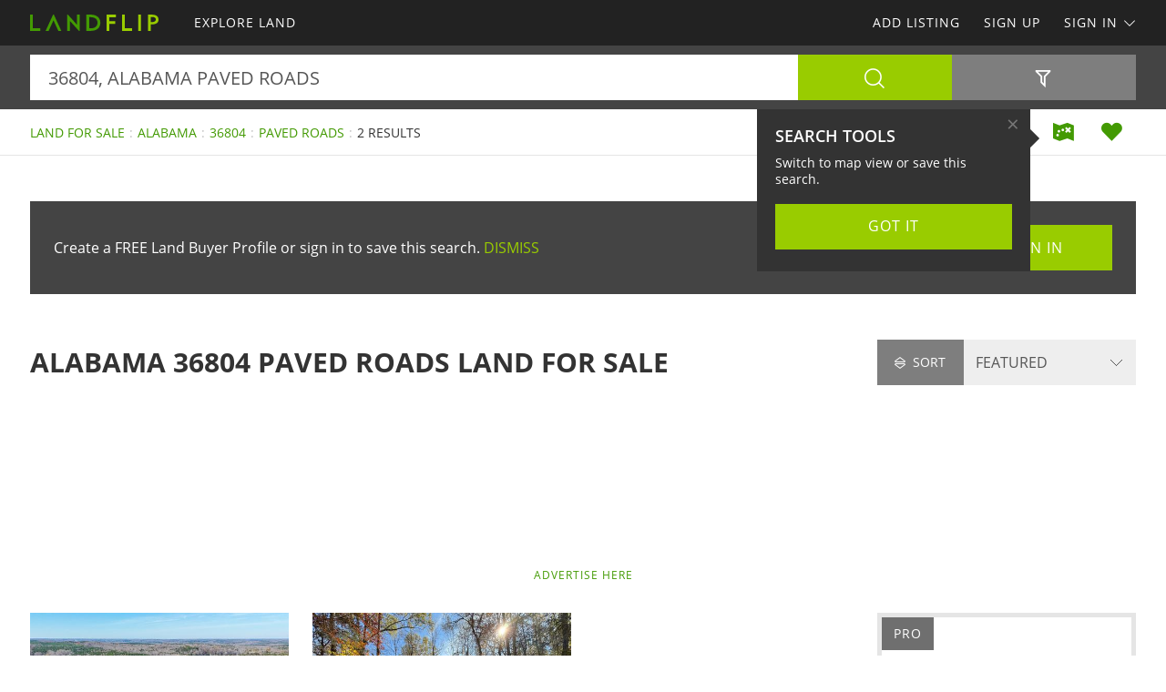

--- FILE ---
content_type: text/html; charset=utf-8
request_url: https://www.landflip.com/land-for-sale/alabama/36804/paved-roads-keyword
body_size: 56897
content:

<!doctype html><html class="no-js" lang="en-us"><head prefix="og: http://ogp.me/ns#"><meta charset="utf-8"><meta name="viewport" content="width=device-width, initial-scale=1"><title>Alabama 36804 Paved Roads Land for Sale</title><meta name="description" content="Discover Alabama 36804 paved roads land for sale. Easily find paved roads land for sale in Alabama 36804 at LANDFLIP.com."><meta name="robots" content="index, follow"><link rel="manifest" href="/site.webmanifest"><link rel="preload" href="/js/modernizr.min.js" as="script"><link rel="preload" href="/css/app.min.css?v=1756223549567" as="style"><link rel="preload" href="/fonts/open-sans-v17-latin-regular.woff2" as="font" type="font/woff2" crossorigin><link rel="preload" href="/fonts/open-sans-v17-latin-600.woff2" as="font" type="font/woff2" crossorigin><link rel="preload" href="/fonts/open-sans-v17-latin-700.woff2" as="font" type="font/woff2" crossorigin><link rel="preload" href="/fonts/roboto-slab-v11-latin-regular.woff2" as="font" type="font/woff2" crossorigin><link rel="stylesheet" href="/css/app.min.css?v=1756223549567"><link rel="preconnect" href="https://www.googletagmanager.com"><link rel="preconnect" href="https://www.googletagservices.com"><link rel="preconnect" href="https://www.google-analytics.com"><link rel="preconnect" href="https://analytics.google.com"><link rel="preconnect" href="https://app.termly.io"><link rel="preconnect" href="https://www.google.com"><link rel="preconnect" href="https://adservice.google.com"><link rel="preconnect" href="https://securepubads.g.doubleclick.net"><link rel="preconnect" href="https://googleads.g.doubleclick.net"><link rel="preconnect" href="https://stats.g.doubleclick.net"><link rel="preconnect" href="https://tpc.googlesyndication.com"><link rel="preconnect" href="https://pagead2.googlesyndication.com"><meta name="mobile-web-app-capable" content="yes"><meta name="apple-mobile-web-app-capable" content="yes"><meta name="apple-mobile-web-app-status-bar-style" content="default"><meta name="apple-mobile-web-app-title" content="LANDFLIP"><meta name="application-name" content="LANDFLIP"><meta name="msapplication-TileColor" content="#439A03"><meta name="theme-color" content="#439A03"><link rel="apple-touch-icon" sizes="180x180" href="/apple-touch-icon.png"><link rel="icon" type="image/png" sizes="32x32" href="/favicon-32x32.png"><link rel="icon" type="image/png" sizes="48x48" href="/favicon-48x48.png"><link rel="icon" type="image/png" sizes="96x96" href="/favicon-96x96.png"><link rel="icon" type="image/png" sizes="144x144" href="/favicon-144x144.png"><link rel="mask-icon" href="/safari-pinned-tab.svg" color="#439A03"><link rel="canonical" href="https://www.landflip.com/land-for-sale/alabama/36804/paved-roads-keyword"><meta property="og:site_name" content="LANDFLIP.com"><meta property="og:url" content="https://www.landflip.com/land-for-sale/alabama/36804/paved-roads-keyword"><meta property="og:title" content="Alabama 36804 Paved Roads Land for Sale"><meta property="og:description" content="Discover Alabama 36804 paved roads land for sale. Easily find paved roads land for sale in Alabama 36804 at LANDFLIP.com."><meta property="og:type" content="website"><meta property="og:image" content="https://www.landflip.com/images/landflip-logo-card.png"><meta property="og:image:alt" content="Alabama 36804 Paved Roads Land for Sale"><meta property="fb:app_id" content="724629387558007"><meta name="twitter:card" content="summary_large_image"><meta name="twitter:site" content="@LANDFLIP"><meta name="twitter:title" content="Alabama 36804 Paved Roads Land for Sale"><meta name="twitter:description" content="Discover Alabama 36804 paved roads land for sale. Easily find paved roads land for sale in Alabama 36804 at LANDFLIP.com."><meta name="twitter:creator" content="@LANDFLIP"><meta name="twitter:image" content="https://www.landflip.com/images/landflip-logo-card.png"><meta name="twitter:image:alt" content="Alabama 36804 Paved Roads Land for Sale"><meta name="twitter:domain" content="landflip.com"><script src="https://app.termly.io/resource-blocker/e996c6fd-9f7e-4415-8748-181bba68e8c7"></script><script src="/js/modernizr.min.js"></script><script async src="https://pagead2.googlesyndication.com/pagead/js/adsbygoogle.js"></script><script async='async' src='https://www.googletagservices.com/tag/js/gpt.js'></script><script>var dfp = true; var googletag = googletag || {}; googletag.cmd = googletag.cmd || []; </script><script>googletag.cmd.push(function () { var mapping = googletag.sizeMapping().addSize([1263, 0], [1214, 150]).addSize([1003, 0], [954, 125]).addSize([693, 0], [654, 100]).addSize([0, 0], [300, 250]).build(); googletag.defineSlot('/1031690/LANDFLIP', [[300, 250], [654, 100], [954, 125], [1214, 150]], 'div-gpt-ad-1446578790439-0').defineSizeMapping(mapping).addService(googletag.pubads()); googletag.defineSlot('/1031690/LANDFLIP', [[300, 250], [654, 100], [954, 125], [1214, 150]], 'div-gpt-ad-1446578790439-1').defineSizeMapping(mapping).addService(googletag.pubads()); googletag.defineSlot('/1031690/LENDER-SEARCH', [[300, 250], [654, 100], [954, 125], [1214, 150]], 'div-gpt-ad-1446578790439-2').defineSizeMapping(mapping).addService(googletag.pubads()); googletag.pubads().set('adsense_channel_ids', '6643900152'); googletag.pubads().setTargeting('states', ['alabama']); googletag.pubads().setTargeting('keywords', ['paved roads']); googletag.pubads().enableSingleRequest(); googletag.enableServices(); }); </script><script>(function (w, d, s, l, i) { w[l] = w[l] || []; w[l].push({ 'gtm.start': new Date().getTime(), event: 'gtm.js' }); var f = d.getElementsByTagName(s)[0], j = d.createElement(s), dl = l != 'dataLayer' ? '&l=' + l : ''; j.async = true; j.src = 'https://www.googletagmanager.com/gtm.js?id=' + i + dl; f.parentNode.insertBefore(j, f); })(window, document, 'script', 'dataLayer', 'GTM-W883KZ'); </script><script>var siteName = 'landflip', photoPath = '/photos/', imagePath = '/images/', fontPath = '/fonts/', firstColor = '#439A03', secondColor = '#99CC00', thirdColor = '#FC9B00';</script></head><body><noscript><iframe src="https://www.googletagmanager.com/ns.html?id=GTM-W883KZ" height="0" width="0" style="display:none;visibility:hidden"></iframe></noscript><div class="off-canvas-wrap" data-offcanvas><div class="inner-wrap"><header><div class="contain-to-grid"><nav class="tab-bar"><div class="left tab-bar-section"><a href="https://www.landflip.com" rel="home" aria-label="Home"><img src="/images/landflip-logo.svg" alt="LANDFLIP"></a></div><div class="right-small"><a class="right-off-canvas-toggle menu-icon" aria-label="Search Navigation"><i class="icon icon-bars"></i></a></div></nav><nav class="top-bar" data-topbar><div class="top-bar-section"><ul class="title-area"><li class="name"><a href="https://www.landflip.com" rel="home" aria-label="Home"><img src="/images/landflip-logo.svg" alt="LANDFLIP"></a></li></ul><ul class="left"><li><a href="/land-for-sale"><span>Explore Land</span></a></li></ul><ul class="right"><li><a href="/sell-land">Add Listing</a></li><li class=""><a href="/buyer-profile"><span>Sign Up</span></a></li><li><a class="sign-in-dd" data-dropdown="sign-in-links" aria-controls="sign-in-links" aria-expanded="false" data-options="is_hover:true">Sign In <i class="icon icon-angle-down-btm" aria-hidden="true"></i></a><ul id="sign-in-links" class="f-dropdown" data-dropdown-content><li><a href="/sign-in">As Buyer</a></li><li><a href="https://my.landflip.com" target="_blank" rel="noopener">As Seller</a></li></ul></li></ul></div></nav></div><aside class="right-off-canvas-menu"><ul><li><a href="https://www.landflip.com" rel="home">Home</a></li><li><a href="/land-for-sale"><span>Explore Land</span></a></li><li><a href="/buyer-profile">Sign Up</a></li><li><a href="/sell-land">Add Listing</a></li><li><a href="/sign-in">Buyer Sign In</a></li><li><a href="https://my.landflip.com" target="_blank" rel="noopener">Seller Sign In</a></li></ul></aside></header><main id="search-grid" class="subpage"><div class="search-bar"><form id="search-form" role="search" autocomplete="off"><div class="row container"><div class="left-block"><div class="search-box"><input id="search-location" type="text" value="36804, alabama paved roads" placeholder="Location + Keyword" autocomplete="off" aria-label="Location + Keyword"><input id="search-location-last" type="hidden" value=""><input id="search-id" type="hidden" value="0"><input id="search-zip" type="hidden" value="36804"><input id="search-county" type="hidden" value=""><input id="search-city" type="hidden" value=""><input id="search-state" type="hidden" value="alabama"><input id="search-country" type="hidden" value=""><input id="search-keyword" type="hidden" value="paved roads"><input id="search-seller" type="hidden" value="0"><input id="is-map" type="hidden" value="0"></div><div class="search-button"><button type="button" id="search" class="button postfix" aria-label="Search"><i class="icon icon-search" aria-hidden="true"></i></button></div></div><div class="right-block"><button type="button" id="show-filters" class="button" data-content="search-filters" aria-label="Filters" aria-controls="search-filters" aria-expanded="false"><i class="icon icon-filter-outline" aria-hidden="true"></i></button></div></div><div id="search-filters"><div class="filters row"><div class="container clearfix"><div class="filter-col"><div class="filter-label"><label class="prefix" for="acres-min">Acres Min</label></div><div class="filter-input"><select id="acres-min"><option value="0">NO MIN</option><option value="0.25" >0.25</option><option value="0.50" >0.50</option><option value="0.75" >0.75</option><option value="1" >1</option><option value="2" >2</option><option value="3" >3</option><option value="4" >4</option><option value="5" >5</option><option value="6" >6</option><option value="7" >7</option><option value="8" >8</option><option value="9" >9</option><option value="10" >10</option><option value="11" >11</option><option value="12" >12</option><option value="13" >13</option><option value="14" >14</option><option value="15" >15</option><option value="16" >16</option><option value="17" >17</option><option value="18" >18</option><option value="19" >19</option><option value="20" >20</option><option value="25" >25</option><option value="50" >50</option><option value="75" >75</option><option value="100" >100</option><option value="200" >200</option><option value="300" >300</option><option value="400" >400</option><option value="500" >500</option><option value="600" >600</option><option value="700" >700</option><option value="800" >800</option><option value="900" >900</option><option value="1000" >1,000</option><option value="2000" >2,000</option><option value="3000" >3,000</option><option value="4000" >4,000</option><option value="5000" >5,000</option><option value="6000" >6,000</option><option value="7000" >7,000</option><option value="8000" >8,000</option><option value="9000" >9,000</option><option value="10000" >10,000</option></select></div></div><div class="filter-col"><div class="filter-label"><label class="prefix" for="acres-max">Acres Max</label></div><div class="filter-input"><select id="acres-max"><option value="0">NO MAX</option><option value="0.25" >0.25</option><option value="0.50" >0.50</option><option value="0.75" >0.75</option><option value="1" >1</option><option value="2" >2</option><option value="3" >3</option><option value="4" >4</option><option value="5" >5</option><option value="6" >6</option><option value="7" >7</option><option value="8" >8</option><option value="9" >9</option><option value="10" >10</option><option value="11" >11</option><option value="12" >12</option><option value="13" >13</option><option value="14" >14</option><option value="15" >15</option><option value="16" >16</option><option value="17" >17</option><option value="18" >18</option><option value="19" >19</option><option value="20" >20</option><option value="25" >25</option><option value="50" >50</option><option value="75" >75</option><option value="100" >100</option><option value="200" >200</option><option value="300" >300</option><option value="400" >400</option><option value="500" >500</option><option value="600" >600</option><option value="700" >700</option><option value="800" >800</option><option value="900" >900</option><option value="1000" >1,000</option><option value="2000" >2,000</option><option value="3000" >3,000</option><option value="4000" >4,000</option><option value="5000" >5,000</option><option value="6000" >6,000</option><option value="7000" >7,000</option><option value="8000" >8,000</option><option value="9000" >9,000</option><option value="10000" >10,000</option></select></div></div><div class="filter-col"><div class="filter-label"><label class="prefix" for="price-min">$ Min</label></div><div class="filter-input"><select id="price-min"><option value="0">NO MIN</option><option value="5000" >$5000</option><option value="10000" >$10,000</option><option value="15000" >$15,000</option><option value="20000" >$20,000</option><option value="25000" >$25,000</option><option value="50000" >$50,000</option><option value="75000" >$75,000</option><option value="100000" >$100,000</option><option value="200000" >$200,000</option><option value="300000" >$300,000</option><option value="400000" >$400,000</option><option value="500000" >$500,000</option><option value="600000" >$600,000</option><option value="700000" >$700,000</option><option value="800000" >$800,000</option><option value="900000" >$900,000</option><option value="1000000" >$1,000,000</option><option value="1500000" >$1,500,000</option><option value="2000000" >$2,000,000</option><option value="3000000" >$3,000,000</option><option value="4000000" >$4,000,000</option><option value="5000000" >$5,000,000</option><option value="6000000" >$6,000,000</option><option value="7000000" >$7,000,000</option><option value="8000000" >$8,000,000</option><option value="9000000" >$9,000,000</option><option value="10000000" >$10,000,000</option><option value="15000000" >$15,000,000</option><option value="20000000" >$20,000,000</option></select></div></div><div class="filter-col"><div class="filter-label"><label class="prefix" for="price-max">$ Max</label></div><div class="filter-input"><select id="price-max"><option value="0">NO MAX</option><option value="5000" >$5000</option><option value="10000" >$10,000</option><option value="15000" >$15,000</option><option value="20000" >$20,000</option><option value="25000" >$25,000</option><option value="50000" >$50,000</option><option value="75000" >$75,000</option><option value="100000" >$100,000</option><option value="200000" >$200,000</option><option value="300000" >$300,000</option><option value="400000" >$400,000</option><option value="500000" >$500,000</option><option value="600000" >$600,000</option><option value="700000" >$700,000</option><option value="800000" >$800,000</option><option value="900000" >$900,000</option><option value="1000000" >$1,000,000</option><option value="1500000" >$1,500,000</option><option value="2000000" >$2,000,000</option><option value="3000000" >$3,000,000</option><option value="4000000" >$4,000,000</option><option value="5000000" >$5,000,000</option><option value="6000000" >$6,000,000</option><option value="7000000" >$7,000,000</option><option value="8000000" >$8,000,000</option><option value="9000000" >$9,000,000</option><option value="10000000" >$10,000,000</option><option value="15000000" >$15,000,000</option><option value="20000000" >$20,000,000</option></select></div></div><div class="filter-col"><div class="filter-label"><label class="prefix" for="acre-price-min">$ / Ac Min</label></div><div class="filter-input"><select id="acre-price-min"><option value="0">NO MIN</option><option value="250" >$250</option><option value="500" >$500</option><option value="750" >$750</option><option value="1000" >$1,000</option><option value="1500" >$1,500</option><option value="2000" >$2,000</option><option value="2500" >$2,500</option><option value="3000" >$3,000</option><option value="3500" >$3,500</option><option value="4000" >$4,000</option><option value="4500" >$4,500</option><option value="5000" >$5,000</option><option value="5500" >$5,500</option><option value="6000" >$6,000</option><option value="6500" >$6,500</option><option value="7000" >$7,000</option><option value="7500" >$7,500</option><option value="8000" >$8,000</option><option value="8500" >$8,500</option><option value="9000" >$9,000</option><option value="9500" >$9,500</option><option value="10000" >$10,000</option></select></div></div><div class="filter-col"><div class="filter-label"><label class="prefix" for="acre-price-max">$ / Ac Max</label></div><div class="filter-input"><select id="acre-price-max"><option value="0">NO MAX</option><option value="250" >$250</option><option value="500" >$500</option><option value="750" >$750</option><option value="1000" >$1,000</option><option value="1500" >$1,500</option><option value="2000" >$2,000</option><option value="2500" >$2,500</option><option value="3000" >$3,000</option><option value="3500" >$3,500</option><option value="4000" >$4,000</option><option value="4500" >$4,500</option><option value="5000" >$5,000</option><option value="5500" >$5,500</option><option value="6000" >$6,000</option><option value="6500" >$6,500</option><option value="7000" >$7,000</option><option value="7500" >$7,500</option><option value="8000" >$8,000</option><option value="8500" >$8,500</option><option value="9000" >$9,000</option><option value="9500" >$9,500</option><option value="10000" >$10,000</option></select></div></div><div class="filter-col"><div class="filter-label"><label class="prefix" for="search-type">Type</label></div><div class="filter-input"><select id="search-type"><option value="/land-for-sale" selected>FOR SALE</option><option value="/land-auctions" >AUCTIONS</option><option value="/land-for-lease" >FOR LEASE</option><option value="/land-fsbo" >BY OWNER</option></select></div></div><div class="filter-col"><div class="filter-label"><label class="prefix" for="search-status">Status</label></div><div class="filter-input"><select id="search-status"><option value="0">ANY</option><option value="1" >AVAILABLE</option><option value="2" >UNDER CONTRACT</option><option value="3" >SOLD</option></select></div></div><div class="switch-col"><fieldset class="switch tiny" tabindex="0"><input type="checkbox" id="residence" ><label for="residence"></label><span>Residence</span></fieldset></div><div class="switch-col"><fieldset class="switch tiny" tabindex="0"><input type="checkbox" id="commercial" ><label for="commercial"></label><span>Commercial</span></fieldset></div><div class="switch-col"><fieldset class="switch tiny" tabindex="0"><input type="checkbox" id="owner-finance" ><label for="owner-finance"></label><span>Owner Finance</span></fieldset></div><div class="switch-col"><fieldset class="switch tiny" tabindex="0"><input type="checkbox" id="foreclosure" ><label for="foreclosure"></label><span>Foreclosed</span></fieldset></div><div class="apply-col"><button type="button" id="filter" class="button" aria-label="Apply Filters"><i class="icon icon-search" aria-hidden="true"></i></button></div><div class="reset-col"><button type="button" id="reset-filter" class="button reset" aria-label="Reset Filters"><i class="icon icon-sync" aria-hidden="true"></i></button></div></div></div></div></form></div><div id="save-search-alert" class="alert-box success">Search Saved</div><div id="email-seller-alert" class="alert-box success">Email Sent</div><div class="super-header"><div class="row container"><div class="bc-container"><ul class="breadcrumbs"><li><a href="/land-for-sale">Land For Sale</a></li><li><a href="/land-for-sale/alabama">Alabama</a></li><li><a href="/land-for-sale/alabama/36804">36804</a></li><li><a href="/land-for-sale/alabama/paved-roads-keyword">Paved Roads</a></li><li>2 Results</li></ul></div><div class="helpers"><a href="/land-for-sale/map/alabama/36804/paved-roads-keyword" id="map-view" class="helper" title="Map View" aria-label="Map View"><i class="icon icon-map"></i></a><a href="/sign-in/save-search" id="save-search" class="helper" title="Save Search" aria-label="Save Search"><i class="icon icon-heart-bts"></i></a></div></div></div><div class="container"><div class="cta-search"><div class="panel cta-profile row"><div class="medium-8 columns">Create a FREE Land Buyer Profile or sign in to save this search. <a id="dismiss">DISMISS</a></div><div class="medium-2 columns"><a href="/buyer-profile" class="button">Join Now</a></div><div class="medium-2 columns"><a href="/sign-in" class="button">Sign In</a></div></div></div><div class="title-sort"><div class="title"><h1>Alabama 36804 Paved Roads Land for Sale</h1></div><div class="sort"><div id="sort-label"><label class="prefix" for="sort-select"><i class="icon icon-sort"></i> Sort</label></div><div id="sort-select-wrap"><select id="sort-select" name="sort-select" aria-label="Sort By" tabindex="-1"><option value="">FEATURED</option><option value="sa">ACRES : SM - LG</option><option value="la">ACRES : LG - SM</option><option value="lp">PRICE : LO - HI</option><option value="hp">PRICE : HI - LO</option><option value="rp">PRICE : REDUCED</option><option value="ip">PRICE : INCREASED</option><option value="an">NEWEST</option><option value="ao">OLDEST</option><option value="ru">UPDATED</option><option value="hv">VIDEO</option></select><input type="hidden" id="search-sort" value=""><input type="hidden" id="page-url" value="/land-for-sale/alabama/36804/paved-roads-keyword/"></div></div></div><div class="dfp-top"><div id="div-gpt-ad-1446578790439-0"><script>googletag.cmd.push(function () { googletag.display('div-gpt-ad-1446578790439-0'); });</script></div></div><div class="dfp-here-top"><a href="/advertise">Advertise Here</a></div><div class="list-container"><div class="list-blocks-container"><article class="list-block list-url" data-url="/land/411945"><div class="image-block"><img class="lazy" src="[data-uri]" data-src="/photos/411945/14-unrestricted-acres-just-off-hwy-opelika-lee-county-alabama-411945-kaypdq.jpg" alt="14 Unrestricted Acres Just Off Hwy : Opelika : Lee County : Alabama"><p class="excerpt">Here&#39;s a chance to own 14 unrestricted, wooded acres just outside the Opelika city limits in Lee County, Alabama. The property is less than one mile off Highway 280 and features paved road frontage on Old Columbus Road.A shared rock driveway with the neighboring landowner leads back to a very...</p><span class="tag price-ac">14.25 Acres : $189,000</span></div><div class="list-info"><h4><a href="/land/411945">14 Unrestricted Acres Just Off Hwy</a></h4><p>Opelika : Lee County : Alabama</p><p class="pro">Southeastern Land Group</p></div></article><article class="list-block list-url" data-url="/land/403623"><div class="image-block"><img class="lazy" src="[data-uri]" data-src="/photos/403623/3628-acres-lee-county-al-opelika-lee-county-alabama-403623-xdotnn.jpg" alt="36.28 Acres, Lee County, AL : Opelika : Lee County : Alabama"><p class="excerpt">Looking for a property with a flowing creek, with timber, in Lee County Look no further than this 36 +/- acre tract located on Lee County Road 2150, in Opelika Alabama. It boasts over 2,300 feet of large creek frontage along the eastern boundary line, tall merchantable timber that is ready to...</p><span class="tag price-ac">36.28 Acres : $279,000</span></div><div class="list-info"><h4><a href="/land/403623">36.28 Acres, Lee County, AL</a></h4><p>Opelika : Lee County : Alabama</p><p class="pro">Southeastern Land Group</p></div></article><div class="as-grid"><div class="as-block"><ins class="adsbygoogle" style="display:block; text-align:center" data-ad-format="fluid" data-ad-layout-key="-73+ed+2x-11-88" data-ad-client="ca-pub-0665768499228256" data-ad-slot="7714144773"></ins><script>(adsbygoogle = window.adsbygoogle || []).push({});</script></div></div><div class="list-block pro-block-listing" data-location="23647" data-url="/land-for-sale/23647-seller"><div class="pro-logo"><img class="lazy" src="[data-uri]" data-src="/logos/southeastern-land-group-292.png" alt="Paul Moultrie : Southeastern Land Group"><span class="tag pro">Pro</span></div><div class="pro-info"><h4><a href="/land-for-sale/23647-seller">Southeastern Land Group</a></h4><p>Paul Moultrie</p></div></div></div></div><div class="dfp-bottom"><div id="div-gpt-ad-1446578790439-1"><script>googletag.cmd.push(function () { googletag.display('div-gpt-ad-1446578790439-1'); });</script></div></div><div class="dfp-here-bottom"><a href="/advertise">Advertise Here</a></div></div><section class="cta lazy-bg"><div class="row container"><div class="cta-block"><a href="/buyer-profile"><div class="cta-content"><h2>Create Land Buyer Profile</h2><p>It's a breeze and free! Save your favorite land listings, searches, maps, and create email notifications. Set your preferences and locations and we'll do the rest.</p><i class="icon icon-angle-right" aria-hidden="true"></i></div></a></div><div class="cta-block"><a href="/sell-land"><div class="cta-content"><h2>List Your Land</h2><p>Reach land buyers and sell your land! Advertise your land on the popular network for land for sale, land auctions, land for lease, and land for sale by owner.</p><i class="icon icon-angle-right" aria-hidden="true"></i></div></a></div></div></section><section class="popular row container"><div class="popular-block"><ul class="accordion" data-accordion><li class="accordion-navigation"><a href="#county">Alabama Land for Sale by County</a><div id="county" class="content"><ul><li><a href="/land-for-sale/alabama/baldwin-county" title="Land for Sale in Baldwin County Alabama">Baldwin County</a></li><li><a href="/land-for-sale/alabama/barbour-county" title="Land for Sale in Barbour County Alabama">Barbour County</a></li><li><a href="/land-for-sale/alabama/bibb-county" title="Land for Sale in Bibb County Alabama">Bibb County</a></li><li><a href="/land-for-sale/alabama/blount-county" title="Land for Sale in Blount County Alabama">Blount County</a></li><li><a href="/land-for-sale/alabama/butler-county" title="Land for Sale in Butler County Alabama">Butler County</a></li><li><a href="/land-for-sale/alabama/chambers-county" title="Land for Sale in Chambers County Alabama">Chambers County</a></li><li><a href="/land-for-sale/alabama/cherokee-county" title="Land for Sale in Cherokee County Alabama">Cherokee County</a></li><li><a href="/land-for-sale/alabama/choctaw-county" title="Land for Sale in Choctaw County Alabama">Choctaw County</a></li><li><a href="/land-for-sale/alabama/clarke-county" title="Land for Sale in Clarke County Alabama">Clarke County</a></li><li><a href="/land-for-sale/alabama/clay-county" title="Land for Sale in Clay County Alabama">Clay County</a></li><li><a href="/land-for-sale/alabama/cleburne-county" title="Land for Sale in Cleburne County Alabama">Cleburne County</a></li><li><a href="/land-for-sale/alabama/coffee-county" title="Land for Sale in Coffee County Alabama">Coffee County</a></li><li><a href="/land-for-sale/alabama/conecuh-county" title="Land for Sale in Conecuh County Alabama">Conecuh County</a></li><li><a href="/land-for-sale/alabama/coosa-county" title="Land for Sale in Coosa County Alabama">Coosa County</a></li><li><a href="/land-for-sale/alabama/covington-county" title="Land for Sale in Covington County Alabama">Covington County</a></li><li><a href="/land-for-sale/alabama/crenshaw-county" title="Land for Sale in Crenshaw County Alabama">Crenshaw County</a></li><li><a href="/land-for-sale/alabama/cullman-county" title="Land for Sale in Cullman County Alabama">Cullman County</a></li><li><a href="/land-for-sale/alabama/dale-county" title="Land for Sale in Dale County Alabama">Dale County</a></li><li><a href="/land-for-sale/alabama/dallas-county" title="Land for Sale in Dallas County Alabama">Dallas County</a></li><li><a href="/land-for-sale/alabama/dekalb-county" title="Land for Sale in Dekalb County Alabama">Dekalb County</a></li><li><a href="/land-for-sale/alabama/elmore-county" title="Land for Sale in Elmore County Alabama">Elmore County</a></li><li><a href="/land-for-sale/alabama/escambia-county" title="Land for Sale in Escambia County Alabama">Escambia County</a></li><li><a href="/land-for-sale/alabama/etowah-county" title="Land for Sale in Etowah County Alabama">Etowah County</a></li><li><a href="/land-for-sale/alabama/fayette-county" title="Land for Sale in Fayette County Alabama">Fayette County</a></li><li><a href="/land-for-sale/alabama/franklin-county" title="Land for Sale in Franklin County Alabama">Franklin County</a></li><li><a href="/land-for-sale/alabama/geneva-county" title="Land for Sale in Geneva County Alabama">Geneva County</a></li><li><a href="/land-for-sale/alabama/hale-county" title="Land for Sale in Hale County Alabama">Hale County</a></li><li><a href="/land-for-sale/alabama/henry-county" title="Land for Sale in Henry County Alabama">Henry County</a></li><li><a href="/land-for-sale/alabama/houston-county" title="Land for Sale in Houston County Alabama">Houston County</a></li><li><a href="/land-for-sale/alabama/jackson-county" title="Land for Sale in Jackson County Alabama">Jackson County</a></li><li><a href="/land-for-sale/alabama/jefferson-county" title="Land for Sale in Jefferson County Alabama">Jefferson County</a></li><li><a href="/land-for-sale/alabama/lamar-county" title="Land for Sale in Lamar County Alabama">Lamar County</a></li><li><a href="/land-for-sale/alabama/lauderdale-county" title="Land for Sale in Lauderdale County Alabama">Lauderdale County</a></li><li><a href="/land-for-sale/alabama/lee-county" title="Land for Sale in Lee County Alabama">Lee County</a></li><li><a href="/land-for-sale/alabama/lowndes-county" title="Land for Sale in Lowndes County Alabama">Lowndes County</a></li><li><a href="/land-for-sale/alabama/macon-county" title="Land for Sale in Macon County Alabama">Macon County</a></li><li><a href="/land-for-sale/alabama/mobile-county" title="Land for Sale in Mobile County Alabama">Mobile County</a></li><li><a href="/land-for-sale/alabama/monroe-county" title="Land for Sale in Monroe County Alabama">Monroe County</a></li><li><a href="/land-for-sale/alabama/montgomery-county" title="Land for Sale in Montgomery County Alabama">Montgomery County</a></li><li><a href="/land-for-sale/alabama/perry-county" title="Land for Sale in Perry County Alabama">Perry County</a></li><li><a href="/land-for-sale/alabama/pickens-county" title="Land for Sale in Pickens County Alabama">Pickens County</a></li><li><a href="/land-for-sale/alabama/pike-county" title="Land for Sale in Pike County Alabama">Pike County</a></li><li><a href="/land-for-sale/alabama/randolph-county" title="Land for Sale in Randolph County Alabama">Randolph County</a></li><li><a href="/land-for-sale/alabama/russell-county" title="Land for Sale in Russell County Alabama">Russell County</a></li><li><a href="/land-for-sale/alabama/saint-clair-county" title="Land for Sale in Saint Clair County Alabama">Saint Clair County</a></li><li><a href="/land-for-sale/alabama/talladega-county" title="Land for Sale in Talladega County Alabama">Talladega County</a></li><li><a href="/land-for-sale/alabama/tallapoosa-county" title="Land for Sale in Tallapoosa County Alabama">Tallapoosa County</a></li><li><a href="/land-for-sale/alabama/tuscaloosa-county" title="Land for Sale in Tuscaloosa County Alabama">Tuscaloosa County</a></li><li><a href="/land-for-sale/alabama/washington-county" title="Land for Sale in Washington County Alabama">Washington County</a></li><li><a href="/land-for-sale/alabama/wilcox-county" title="Land for Sale in Wilcox County Alabama">Wilcox County</a></li></ul></div></li></ul></div><div class="popular-block"><ul class="accordion" data-accordion><li class="accordion-navigation"><a href="#town">Alabama Land for Sale by Town</a><div id="town" class="content"><ul><li><a href="/land-for-sale/alabama/andalusia-city" title="Land for Sale in Andalusia Alabama">Andalusia</a></li><li><a href="/land-for-sale/alabama/ariton-city" title="Land for Sale in Ariton Alabama">Ariton</a></li><li><a href="/land-for-sale/alabama/ashland-city" title="Land for Sale in Ashland Alabama">Ashland</a></li><li><a href="/land-for-sale/alabama/ashville-city" title="Land for Sale in Ashville Alabama">Ashville</a></li><li><a href="/land-for-sale/alabama/banks-city" title="Land for Sale in Banks Alabama">Banks</a></li><li><a href="/land-for-sale/alabama/boaz-city" title="Land for Sale in Boaz Alabama">Boaz</a></li><li><a href="/land-for-sale/alabama/brantley-city" title="Land for Sale in Brantley Alabama">Brantley</a></li><li><a href="/land-for-sale/alabama/camp-hill-city" title="Land for Sale in Camp Hill Alabama">Camp Hill</a></li><li><a href="/land-for-sale/alabama/centre-city" title="Land for Sale in Centre Alabama">Centre</a></li><li><a href="/land-for-sale/alabama/chatom-city" title="Land for Sale in Chatom Alabama">Chatom</a></li><li><a href="/land-for-sale/alabama/collinsville-city" title="Land for Sale in Collinsville Alabama">Collinsville</a></li><li><a href="/land-for-sale/alabama/cragford-city" title="Land for Sale in Cragford Alabama">Cragford</a></li><li><a href="/land-for-sale/alabama/dadeville-city" title="Land for Sale in Dadeville Alabama">Dadeville</a></li><li><a href="/land-for-sale/alabama/dothan-city" title="Land for Sale in Dothan Alabama">Dothan</a></li><li><a href="/land-for-sale/alabama/dozier-city" title="Land for Sale in Dozier Alabama">Dozier</a></li><li><a href="/land-for-sale/alabama/eclectic-city" title="Land for Sale in Eclectic Alabama">Eclectic</a></li><li><a href="/land-for-sale/alabama/equality-city" title="Land for Sale in Equality Alabama">Equality</a></li><li><a href="/land-for-sale/alabama/florence-city" title="Land for Sale in Florence Alabama">Florence</a></li><li><a href="/land-for-sale/alabama/gaylesville-city" title="Land for Sale in Gaylesville Alabama">Gaylesville</a></li><li><a href="/land-for-sale/alabama/georgiana-city" title="Land for Sale in Georgiana Alabama">Georgiana</a></li><li><a href="/land-for-sale/alabama/goodwater-city" title="Land for Sale in Goodwater Alabama">Goodwater</a></li><li><a href="/land-for-sale/alabama/gordo-city" title="Land for Sale in Gordo Alabama">Gordo</a></li><li><a href="/land-for-sale/alabama/greenville-city" title="Land for Sale in Greenville Alabama">Greenville</a></li><li><a href="/land-for-sale/alabama/heflin-city" title="Land for Sale in Heflin Alabama">Heflin</a></li><li><a href="/land-for-sale/alabama/honoraville-city" title="Land for Sale in Honoraville Alabama">Honoraville</a></li><li><a href="/land-for-sale/alabama/jack-city" title="Land for Sale in Jack Alabama">Jack</a></li><li><a href="/land-for-sale/alabama/jacksons-gap-city" title="Land for Sale in Jacksons Gap Alabama">Jacksons Gap</a></li><li><a href="/land-for-sale/alabama/lafayette-city" title="Land for Sale in Lafayette Alabama">Lafayette</a></li><li><a href="/land-for-sale/alabama/luverne-city" title="Land for Sale in Luverne Alabama">Luverne</a></li><li><a href="/land-for-sale/alabama/marion-city" title="Land for Sale in Marion Alabama">Marion</a></li><li><a href="/land-for-sale/alabama/mentone-city" title="Land for Sale in Mentone Alabama">Mentone</a></li><li><a href="/land-for-sale/alabama/montgomery-city" title="Land for Sale in Montgomery Alabama">Montgomery</a></li><li><a href="/land-for-sale/alabama/oneonta-city" title="Land for Sale in Oneonta Alabama">Oneonta</a></li><li><a href="/land-for-sale/alabama/opp-city" title="Land for Sale in Opp Alabama">Opp</a></li><li><a href="/land-for-sale/alabama/piedmont-city" title="Land for Sale in Piedmont Alabama">Piedmont</a></li><li><a href="/land-for-sale/alabama/pittsview-city" title="Land for Sale in Pittsview Alabama">Pittsview</a></li><li><a href="/land-for-sale/alabama/ranburne-city" title="Land for Sale in Ranburne Alabama">Ranburne</a></li><li><a href="/land-for-sale/alabama/red-level-city" title="Land for Sale in Red Level Alabama">Red Level</a></li><li><a href="/land-for-sale/alabama/repton-city" title="Land for Sale in Repton Alabama">Repton</a></li><li><a href="/land-for-sale/alabama/roanoke-city" title="Land for Sale in Roanoke Alabama">Roanoke</a></li><li><a href="/land-for-sale/alabama/robertsdale-city" title="Land for Sale in Robertsdale Alabama">Robertsdale</a></li><li><a href="/land-for-sale/alabama/rutledge-city" title="Land for Sale in Rutledge Alabama">Rutledge</a></li><li><a href="/land-for-sale/alabama/salem-city" title="Land for Sale in Salem Alabama">Salem</a></li><li><a href="/land-for-sale/alabama/talladega-city" title="Land for Sale in Talladega Alabama">Talladega</a></li><li><a href="/land-for-sale/alabama/troy-city" title="Land for Sale in Troy Alabama">Troy</a></li><li><a href="/land-for-sale/alabama/tuskegee-city" title="Land for Sale in Tuskegee Alabama">Tuskegee</a></li><li><a href="/land-for-sale/alabama/valley-city" title="Land for Sale in Valley Alabama">Valley</a></li><li><a href="/land-for-sale/alabama/wadley-city" title="Land for Sale in Wadley Alabama">Wadley</a></li><li><a href="/land-for-sale/alabama/waterloo-city" title="Land for Sale in Waterloo Alabama">Waterloo</a></li><li><a href="/land-for-sale/alabama/wetumpka-city" title="Land for Sale in Wetumpka Alabama">Wetumpka</a></li></ul></div></li></ul></div><div class="popular-block"><ul class="accordion" data-accordion><li class="accordion-navigation"><a href="#keyword">Alabama Land for Sale by Keyword</a><div id="keyword" class="content"><ul><li><a href="/land-for-sale/alabama/agriculture-keyword" title="Alabama Agriculture Land for Sale">Agriculture</a></li><li><a href="/land-for-sale/alabama/cattle-keyword" title="Alabama Cattle Land for Sale">Cattle</a></li><li><a href="/land-for-sale/alabama/chicken-keyword" title="Alabama Chicken Land for Sale">Chicken</a></li><li><a href="/land-for-sale/alabama/church-keyword" title="Alabama Church Land for Sale">Church</a></li><li><a href="/land-for-sale/alabama/clearcut-keyword" title="Alabama Clearcut Land for Sale">Clearcut</a></li><li><a href="/land-for-sale/alabama/commercial-keyword" title="Alabama Commercial Land for Sale">Commercial</a></li><li><a href="/land-for-sale/alabama/conservation-keyword" title="Alabama Conservation Land for Sale">Conservation</a></li><li><a href="/land-for-sale/alabama/crop-keyword" title="Alabama Crop Land for Sale">Crop</a></li><li><a href="/land-for-sale/alabama/development-keyword" title="Alabama Development Land for Sale">Development</a></li><li><a href="/land-for-sale/alabama/entertainment-keyword" title="Alabama Entertainment Land for Sale">Entertainment</a></li><li><a href="/land-for-sale/alabama/farm-keyword" title="Alabama Farm Land for Sale">Farm</a></li><li><a href="/land-for-sale/alabama/farming-keyword" title="Alabama Farming Land for Sale">Farming</a></li><li><a href="/land-for-sale/alabama/fishing-keyword" title="Alabama Fishing Land for Sale">Fishing</a></li><li><a href="/land-for-sale/alabama/garden-keyword" title="Alabama Garden Land for Sale">Garden</a></li><li><a href="/land-for-sale/alabama/gas-keyword" title="Alabama Gas Land for Sale">Gas</a></li><li><a href="/land-for-sale/alabama/grazing-keyword" title="Alabama Grazing Land for Sale">Grazing</a></li><li><a href="/land-for-sale/alabama/grove-keyword" title="Alabama Grove Land for Sale">Grove</a></li><li><a href="/land-for-sale/alabama/harvesting-keyword" title="Alabama Harvesting Land for Sale">Harvesting</a></li><li><a href="/land-for-sale/alabama/historic-keyword" title="Alabama Historic Land for Sale">Historic</a></li><li><a href="/land-for-sale/alabama/hobby-keyword" title="Alabama Hobby Land for Sale">Hobby</a></li><li><a href="/land-for-sale/alabama/hog-keyword" title="Alabama Hog Land for Sale">Hog</a></li><li><a href="/land-for-sale/alabama/homes-keyword" title="Alabama Homes Land for Sale">Homes</a></li><li><a href="/land-for-sale/alabama/homesite-keyword" title="Alabama Homesite Land for Sale">Homesite</a></li><li><a href="/land-for-sale/alabama/horse-keyword" title="Alabama Horse Land for Sale">Horse</a></li><li><a href="/land-for-sale/alabama/hunting-keyword" title="Alabama Hunting Land for Sale">Hunting</a></li><li><a href="/land-for-sale/alabama/industrial-keyword" title="Alabama Industrial Land for Sale">Industrial</a></li><li><a href="/land-for-sale/alabama/livestock-keyword" title="Alabama Livestock Land for Sale">Livestock</a></li><li><a href="/land-for-sale/alabama/logging-keyword" title="Alabama Logging Land for Sale">Logging</a></li><li><a href="/land-for-sale/alabama/minerals-keyword" title="Alabama Minerals Land for Sale">Minerals</a></li><li><a href="/land-for-sale/alabama/minifarm-keyword" title="Alabama Minifarm Land for Sale">Minifarm</a></li><li><a href="/land-for-sale/alabama/mobile-home-keyword" title="Alabama Mobile Home Land for Sale">Mobile Home</a></li><li><a href="/land-for-sale/alabama/mountain-keyword" title="Alabama Mountain Land for Sale">Mountain</a></li><li><a href="/land-for-sale/alabama/neighborhood-keyword" title="Alabama Neighborhood Land for Sale">Neighborhood</a></li><li><a href="/land-for-sale/alabama/office-keyword" title="Alabama Office Land for Sale">Office</a></li><li><a href="/land-for-sale/alabama/pasture-keyword" title="Alabama Pasture Land for Sale">Pasture</a></li><li><a href="/land-for-sale/alabama/plantation-keyword" title="Alabama Plantation Land for Sale">Plantation</a></li><li><a href="/land-for-sale/alabama/poultry-keyword" title="Alabama Poultry Land for Sale">Poultry</a></li><li><a href="/land-for-sale/alabama/preserve-keyword" title="Alabama Preserve Land for Sale">Preserve</a></li><li><a href="/land-for-sale/alabama/ranch-keyword" title="Alabama Ranch Land for Sale">Ranch</a></li><li><a href="/land-for-sale/alabama/recreational-keyword" title="Alabama Recreational Land for Sale">Recreational</a></li><li><a href="/land-for-sale/alabama/residential-keyword" title="Alabama Residential Land for Sale">Residential</a></li><li><a href="/land-for-sale/alabama/restaurant-keyword" title="Alabama Restaurant Land for Sale">Restaurant</a></li><li><a href="/land-for-sale/alabama/retail-keyword" title="Alabama Retail Land for Sale">Retail</a></li><li><a href="/land-for-sale/alabama/row-crop-keyword" title="Alabama Row Crop Land for Sale">Row Crop</a></li><li><a href="/land-for-sale/alabama/rv-keyword" title="Alabama RV Land for Sale">RV</a></li><li><a href="/land-for-sale/alabama/subdivision-keyword" title="Alabama Subdivision Land for Sale">Subdivision</a></li><li><a href="/land-for-sale/alabama/swine-keyword" title="Alabama Swine Land for Sale">Swine</a></li><li><a href="/land-for-sale/alabama/timber-keyword" title="Alabama Timber Land for Sale">Timber</a></li><li><a href="/land-for-sale/alabama/waterfowl-keyword" title="Alabama Waterfowl Land for Sale">Waterfowl</a></li><li><a href="/land-for-sale/alabama/waterfront-keyword" title="Alabama Waterfront Land for Sale">Waterfront</a></li></ul></div></li></ul></div></section><section class="news lazy-bg"><div class="news-posts-container container"><h2>Get Land Smart</h2><div class="news-posts"><article class="news-block news-url" data-url="https://blog.landflip.com/alabama-farm-is-a-good-combination-for-farming-and-hunting/"><div class="news-img"><img class="lazy" src="[data-uri]" data-src="/news/alabama-farm-is-a-good-combination-for-farming-and-hunting.jpg" alt="Alabama Farm is a Good Combination for Farming and Hunting"></div><h4><a href="https://blog.landflip.com/alabama-farm-is-a-good-combination-for-farming-and-hunting/" target="_blank" rel="noopener">Alabama Farm is a Good Combination for Farming and Hunting</a></h4></article><article class="news-block news-url" data-url="https://www.landthink.com/americans-are-moving-to-rural-alabama-and-georgia/"><div class="news-img"><img class="lazy" src="[data-uri]" data-src="/news/americans-are-moving-to-rural-alabama-and-georgia.jpg" alt="Americans Are Moving to Rural Alabama and Georgia"></div><h4><a href="https://www.landthink.com/americans-are-moving-to-rural-alabama-and-georgia/" target="_blank" rel="noopener">Americans Are Moving to Rural Alabama and Georgia</a></h4></article><article class="news-block news-url" data-url="https://blog.landflip.com/productive-agricultural-land-with-recreational-appeal/"><div class="news-img"><img class="lazy" src="[data-uri]" data-src="/news/productive-agricultural-land-with-recreational-appeal.jpg" alt="Productive Agricultural Land with Recreational Appeal"></div><h4><a href="https://blog.landflip.com/productive-agricultural-land-with-recreational-appeal/" target="_blank" rel="noopener">Productive Agricultural Land with Recreational Appeal</a></h4></article><article class="news-block news-url" data-url="https://www.landthink.com/pulse-most-americans-oppose-data-center-construction-in-rural-communities/"><div class="news-img"><img class="lazy" src="[data-uri]" data-src="/news/pulse-most-americans-oppose-data-center-construction-in-rural-communities.jpg" alt="Pulse: Most Americans Oppose Data Center Construction in Rural Communities"></div><h4><a href="https://www.landthink.com/pulse-most-americans-oppose-data-center-construction-in-rural-communities/" target="_blank" rel="noopener">Pulse: Most Americans Oppose Data Center Construction in Rural Communities</a></h4></article><article class="news-block news-url" data-url="https://blog.landflip.com/iconic-vineyard-farm-with-log-home/"><div class="news-img"><img class="lazy" src="[data-uri]" data-src="/news/iconic-vineyard-farm-with-log-home.jpg" alt="Iconic Vineyard Farm with Log Home"></div><h4><a href="https://blog.landflip.com/iconic-vineyard-farm-with-log-home/" target="_blank" rel="noopener">Iconic Vineyard Farm with Log Home</a></h4></article><article class="news-block news-url" data-url="https://www.landthink.com/will-a-real-estate-license-help-you-as-a-land-investor/"><div class="news-img"><img class="lazy" src="[data-uri]" data-src="/news/will-a-real-estate-license-help-you-as-a-land-investor.jpg" alt="Will A Real Estate License Help You as a Land Investor?"></div><h4><a href="https://www.landthink.com/will-a-real-estate-license-help-you-as-a-land-investor/" target="_blank" rel="noopener">Will A Real Estate License Help You as a Land Investor?</a></h4></article><article class="news-block news-url" data-url="https://www.landthink.com/five-recommended-books-on-forest-finance-and-owning-timberland/"><div class="news-img"><img class="lazy" src="[data-uri]" data-src="/news/five-recommended-books-on-forest-finance-and-owning-timberland.jpg" alt="Five Recommended Books on Forest Finance and Owning Timberland"></div><h4><a href="https://www.landthink.com/five-recommended-books-on-forest-finance-and-owning-timberland/" target="_blank" rel="noopener">Five Recommended Books on Forest Finance and Owning Timberland</a></h4></article><article class="news-block news-url" data-url="https://blog.landflip.com/estate-home-with-pasture-timberland-pond/"><div class="news-img"><img class="lazy" src="[data-uri]" data-src="/news/estate-home-with-pasture-timberland-pond.jpg" alt="Estate Home, with Pasture, Timberland, Pond"></div><h4><a href="https://blog.landflip.com/estate-home-with-pasture-timberland-pond/" target="_blank" rel="noopener">Estate Home, with Pasture, Timberland, Pond</a></h4></article></div></div></section></main><footer><div class="row container lazy-bg"><div class="explore"><div class="row"><section class="small-6 medium-5 large-6 columns"><h3>Explore More</h3><ul class="explore"><li><a href="/land-for-sale">Land for Sale</a></li><li><a href="/land-fsbo">Land by Owner</a></li><li><a href="/land-auctions">Land Auctions</a></li><li><a href="/land-for-lease">Land for Lease</a></li><li><a href="/buyer-profile">Buyer Profile</a></li><li><a href="/sell-land">List Your Land</a></li><li><a href="/advertise">Advertise</a></li><li><a href="https://landflip.network" target="_blank" rel="noopener">Network</a></li><li><a href="https://blog.landflip.com" target="_blank" rel="noopener">Blog</a></li><li><a href="/about">About Us</a></li><li><a href="/contact">Contact Us</a></li></ul></section><section class="small-6 medium-7 large-6 columns"><h3>Our Network</h3><ul class="meet"><li><a href="https://www.lotflip.com" target="_blank" rel="noopener" aria-label="LOTFLIP"><div class="site-icon"><img src="[data-uri]" width="32" height="32" alt="LOTFLIP"></div><div class="site-info"><h5>LOTFLIP</h5><p>Lots for Sale Under 20 Acres</p></div></a></li><li><a href="https://www.farmflip.com" target="_blank" rel="noopener" aria-label="FARMFLIP"><div class="site-icon"><img src="[data-uri]" width="32" height="32" alt="FARMFLIP"></div><div class="site-info"><h5>FARMFLIP</h5><p>Farms & Farmland for Sale</p></div></a></li><li><a href="https://www.ranchflip.com" target="_blank" rel="noopener" aria-label="AUCTIONFLIP"><div class="site-icon"><img src="[data-uri]" width="32" height="32" alt="AUCTIONFLIP"></div><div class="site-info"><h5>RANCHFLIP</h5><p>Ranches & Ranchland for Sale</p></div></a></li><li><a href="https://www.auctionflip.com" target="_blank" rel="noopener" aria-label="AUCTIONFLIP"><div class="site-icon"><img src="[data-uri]" width="32" height="32" alt="AUCTIONFLIP"></div><div class="site-info"><h5>AUCTIONFLIP</h5><p>Land Auctions</p></div></a></li><li><a href="https://www.commercialflip.com" target="_blank" rel="noopener" aria-label="COMMERCIALFLIP"><div class="site-icon"><img src="[data-uri]" width="32" height="32" alt="COMMERCIALFLIP"></div><div class="site-info"><h5>COMMERCIALFLIP</h5><p>Commercial Property for Sale</p></div></a></li><li><a href="https://www.landthink.com" target="_blank" rel="noopener" aria-label="LANDTHINK"><div class="site-icon"><img src="[data-uri]" width="32" height="32" alt="LANDTHINK"></div><div class="site-info"><h5>LANDTHINK</h5><p>Get Land Smart</p></div></a></li></ul></section></div></div><section class="subscribe"><h3>Get Land Updates</h3><form action="https://landflip.us1.list-manage.com/subscribe/post" method="post" target="_blank"><input type="hidden" name="u" value="cefb00d48dc8d0d62176e3649"><input type="hidden" name="id" value="a44b7d35d2"><div class="row collapse"><div class="small-9 columns"><input type="email" autocorrect="off" name="MERGE0" id="MERGE0" placeholder="EMAIL" aria-label="Email"></div><div class="small-3 columns"><button type="submit" class="button postfix" aria-label="Submit">Submit</button></div></div></form></section><section class="social"><ul><li><a href="https://www.facebook.com/landflip" class="facebook" title="Facebook" target="_blank" rel="noopener">Facebook</a></li><li><a href="https://x.com/LANDFLIP" class="x" title="X" target="_blank" rel="noopener">X</a></li><li><a href="https://www.instagram.com/landflip/" class="instagram" title="Instagram" target="_blank" rel="noopener">Instagram</a></li><li><a href="https://www.linkedin.com/company/landflip/" class="linkedin" title="LinkedIn" target="_blank" rel="noopener">LinkedIn</a></li></ul></section><div class="copyright">&copy; 2026 LANDFLIP &reg; is a registered trademark of LANDFLIP, Inc. <a href="/policies">Privacy & Terms</a></div></div></footer><ul class="joyride" data-joyride><li data-id="map-view" data-text="Got It" data-options="tip_location:left"><h4>Search Tools</h4><p>Switch to map view or save this search.</p></li>
</ul><script type="application/ld+json">{"@context": "http://schema.org", "@type": "BreadcrumbList", "itemListElement": [ 
 {"@type": "ListItem", "position": 1, "item": {"@id": "https://www.landflip.com/land-for-sale", "name": "Land For Sale"}} ,{"@type": "ListItem", "position": 2, "item": {"@id": "https://www.landflip.com/land-for-sale/alabama", "name": "Alabama"}} ,{"@type": "ListItem", "position": 3, "item": {"@id": "https://www.landflip.com/land-for-sale/alabama/36804", "name": "36804"}} ,{"@type": "ListItem", "position": 4, "item": {"@id": "https://www.landflip.com/land-for-sale/alabama/paved-roads-keyword", "name": "Paved Roads"}} ]}</script><script type="application/ld+json">{"@context": "http://schema.org", "@type": "Product", "name": "Alabama 36804 Paved Roads Land for Sale", "description": "Discover Alabama 36804 paved roads land for sale. Easily find paved roads land for sale in Alabama 36804 at LANDFLIP.com.", "offers": {"@type": "AggregateOffer", "highPrice": "279000", "lowPrice": "189000", "priceCurrency": "USD"}} </script><a class="exit-off-canvas"></a></div></div><div class="scroll-top-wrapper"><span class="scroll-top-inner"><i class="icon icon-angle-up"></i></span></div><script src="/js/jquery.min.js"></script><script src="/js/foundation.min.js"></script><script src="/js/jquery-ui.min.js"></script><script src="/js/yall.min.js"></script><script src="/js/slick.min.js"></script><script src="/js/jquery.waypoints.min.js"></script><script src="/js/sticky.min.js"></script><script src="/js/app.min.js?v=1741969880002"></script><script>var $adBlockEnabled = 2, $testAd = document.createElement('div'), $divTop = $('#dfp-top'); $testAd.innerHTML = '&nbsp;'; $testAd.className = 'adsbox advertise'; document.body.appendChild($testAd); window.setTimeout(function () { if ($testAd.offsetHeight === 0) { $adBlockEnabled = 1; } $.ajax({ url: '/json/stats', data: { 'ad_block': $adBlockEnabled }, cache: false, }); $testAd.remove(); }, 100); </script></body></html><!---->


--- FILE ---
content_type: text/html; charset=utf-8
request_url: https://www.google.com/recaptcha/api2/aframe
body_size: 182
content:
<!DOCTYPE HTML><html><head><meta http-equiv="content-type" content="text/html; charset=UTF-8"></head><body><script nonce="IPrMAKuFr1xEeIuB3zMUfg">/** Anti-fraud and anti-abuse applications only. See google.com/recaptcha */ try{var clients={'sodar':'https://pagead2.googlesyndication.com/pagead/sodar?'};window.addEventListener("message",function(a){try{if(a.source===window.parent){var b=JSON.parse(a.data);var c=clients[b['id']];if(c){var d=document.createElement('img');d.src=c+b['params']+'&rc='+(localStorage.getItem("rc::a")?sessionStorage.getItem("rc::b"):"");window.document.body.appendChild(d);sessionStorage.setItem("rc::e",parseInt(sessionStorage.getItem("rc::e")||0)+1);localStorage.setItem("rc::h",'1769911957749');}}}catch(b){}});window.parent.postMessage("_grecaptcha_ready", "*");}catch(b){}</script></body></html>

--- FILE ---
content_type: application/javascript
request_url: https://www.landflip.com/js/foundation.min.js
body_size: 25586
content:
!function(a,b,c,d){"use strict";function e(a){return("string"==typeof a||a instanceof String)&&(a=a.replace(/^['\\/"]+|(;\s?})+|['\\/"]+$/g,"")),a}function f(a){this.selector=a,this.query=""}var g=function(b){var c=a("head");c.prepend(a.map(b,function(a){return 0===c.has("."+a).length?'<meta class="'+a+'" />':void 0}))};g(["foundation-mq-small","foundation-mq-small-only","foundation-mq-medium","foundation-mq-medium-only","foundation-mq-large","foundation-mq-large-only","foundation-mq-xlarge","foundation-mq-xlarge-only","foundation-mq-xxlarge","foundation-data-attribute-namespace"]),a(function(){"undefined"!=typeof FastClick&&"undefined"!=typeof c.body&&FastClick.attach(c.body)});var h=function(b,d){if("string"==typeof b){if(d){var e;if(d.jquery){if(e=d[0],!e)return d}else e=d;return a(e.querySelectorAll(b))}return a(c.querySelectorAll(b))}return a(b,d)},i=function(a){var b=[];return a||b.push("data"),this.namespace.length>0&&b.push(this.namespace),b.push(this.name),b.join("-")},j=function(a){for(var b=a.split("-"),c=b.length,d=[];c--;)0!==c?d.push(b[c]):this.namespace.length>0?d.push(this.namespace,b[c]):d.push(b[c]);return d.reverse().join("-")},k=function(b,c){var d=this,e=function(){var e=h(this),f=!e.data(d.attr_name(!0)+"-init");e.data(d.attr_name(!0)+"-init",a.extend({},d.settings,c||b,d.data_options(e))),f&&d.events(this)};return h(this.scope).is("["+this.attr_name()+"]")?e.call(this.scope):h("["+this.attr_name()+"]",this.scope).each(e),"string"==typeof b?this[b].call(this,c):void 0},l=function(a,b){function c(){b(a[0])}function d(){if(this.one("load",c),/MSIE (\d+\.\d+);/.test(navigator.userAgent)){var a=this.attr("src"),b=a.match(/\?/)?"&":"?";b+="random="+(new Date).getTime(),this.attr("src",a+b)}}return a.attr("src")?void(a[0].complete||4===a[0].readyState?c():d.call(a)):void c()};/*! matchMedia() polyfill - Test a CSS media type/query in JS. Authors & copyright (c) 2012: Scott Jehl, Paul Irish, Nicholas Zakas, David Knight. Dual MIT/BSD license */
b.matchMedia||(b.matchMedia=function(){var a=b.styleMedia||b.media;if(!a){var d=c.createElement("style"),e=c.getElementsByTagName("script")[0],f=null;d.type="text/css",d.id="matchmediajs-test",e.parentNode.insertBefore(d,e),f="getComputedStyle"in b&&b.getComputedStyle(d,null)||d.currentStyle,a={matchMedium:function(a){var b="@media "+a+"{ #matchmediajs-test { width: 1px; } }";return d.styleSheet?d.styleSheet.cssText=b:d.textContent=b,"1px"===f.width}}}return function(b){return{matches:a.matchMedium(b||"all"),media:b||"all"}}}()),function(a){function c(){d&&(g(c),i&&a.fx.tick())}for(var d,e=0,f=["webkit","moz"],g=b.requestAnimationFrame,h=b.cancelAnimationFrame,i="undefined"!=typeof a.fx;e<f.length&&!g;e++)g=b[f[e]+"RequestAnimationFrame"],h=h||b[f[e]+"CancelAnimationFrame"]||b[f[e]+"CancelRequestAnimationFrame"];g?(b.requestAnimationFrame=g,b.cancelAnimationFrame=h,i&&(a.fx.timer=function(b){b()&&a.timers.push(b)&&!d&&(d=!0,c())},a.fx.stop=function(){d=!1})):(b.requestAnimationFrame=function(a){var c=(new Date).getTime(),d=Math.max(0,16-(c-e)),f=b.setTimeout(function(){a(c+d)},d);return e=c+d,f},b.cancelAnimationFrame=function(a){clearTimeout(a)})}(a),f.prototype.toString=function(){return this.query||(this.query=h(this.selector).css("font-family").replace(/^[\/\\'"]+|(;\s?})+|[\/\\'"]+$/g,""))},b.Foundation={name:"Foundation",version:"5.5.3",media_queries:{small:new f(".foundation-mq-small"),"small-only":new f(".foundation-mq-small-only"),medium:new f(".foundation-mq-medium"),"medium-only":new f(".foundation-mq-medium-only"),large:new f(".foundation-mq-large"),"large-only":new f(".foundation-mq-large-only"),xlarge:new f(".foundation-mq-xlarge"),"xlarge-only":new f(".foundation-mq-xlarge-only"),xxlarge:new f(".foundation-mq-xxlarge")},stylesheet:a("<style></style>").appendTo("head")[0].sheet,global:{namespace:d},init:function(a,c,d,e,f){var g=[a,d,e,f],i=[];if(this.rtl=/rtl/i.test(h("html").attr("dir")),this.scope=a||this.scope,this.set_namespace(),c&&"string"==typeof c&&!/reflow/i.test(c))this.libs.hasOwnProperty(c)&&i.push(this.init_lib(c,g));else for(var j in this.libs)i.push(this.init_lib(j,c));return h(b).load(function(){h(b).trigger("resize.fndtn.clearing").trigger("resize.fndtn.dropdown").trigger("resize.fndtn.equalizer").trigger("resize.fndtn.interchange").trigger("resize.fndtn.joyride").trigger("resize.fndtn.magellan").trigger("resize.fndtn.topbar").trigger("resize.fndtn.slider")}),a},init_lib:function(b,c){return this.libs.hasOwnProperty(b)?(this.patch(this.libs[b]),c&&c.hasOwnProperty(b)?("undefined"!=typeof this.libs[b].settings?a.extend(!0,this.libs[b].settings,c[b]):"undefined"!=typeof this.libs[b].defaults&&a.extend(!0,this.libs[b].defaults,c[b]),this.libs[b].init.apply(this.libs[b],[this.scope,c[b]])):(c=c instanceof Array?c:new Array(c),this.libs[b].init.apply(this.libs[b],c))):function(){}},patch:function(a){a.scope=this.scope,a.namespace=this.global.namespace,a.rtl=this.rtl,a.data_options=this.utils.data_options,a.attr_name=i,a.add_namespace=j,a.bindings=k,a.S=this.utils.S},inherit:function(a,b){for(var c=b.split(" "),d=c.length;d--;)this.utils.hasOwnProperty(c[d])&&(a[c[d]]=this.utils[c[d]])},set_namespace:function(){var b=this.global.namespace===d?a(".foundation-data-attribute-namespace").css("font-family"):this.global.namespace;this.global.namespace=b===d||/false/i.test(b)?"":b},libs:{},utils:{S:h,throttle:function(a,b){var c=null;return function(){var d=this,e=arguments;null==c&&(c=setTimeout(function(){a.apply(d,e),c=null},b))}},debounce:function(a,b,c){var d,e;return function(){var f=this,g=arguments,h=function(){d=null,c||(e=a.apply(f,g))},i=c&&!d;return clearTimeout(d),d=setTimeout(h,b),i&&(e=a.apply(f,g)),e}},data_options:function(b,c){function d(a){return!isNaN(a-0)&&null!==a&&""!==a&&a!==!1&&a!==!0}function e(b){return"string"==typeof b?a.trim(b):b}c=c||"options";var f,g,h,i={},j=function(a){var b=Foundation.global.namespace;return b.length>0?a.data(b+"-"+c):a.data(c)},k=j(b);if("object"==typeof k)return k;for(h=(k||":").split(";"),f=h.length;f--;)g=h[f].split(":"),g=[g[0],g.slice(1).join(":")],/true/i.test(g[1])&&(g[1]=!0),/false/i.test(g[1])&&(g[1]=!1),d(g[1])&&(-1===g[1].indexOf(".")?g[1]=parseInt(g[1],10):g[1]=parseFloat(g[1])),2===g.length&&g[0].length>0&&(i[e(g[0])]=e(g[1]));return i},register_media:function(b,c){Foundation.media_queries[b]===d&&(a("head").append('<meta class="'+c+'"/>'),Foundation.media_queries[b]=e(a("."+c).css("font-family")))},add_custom_rule:function(a,b){if(b===d&&Foundation.stylesheet)Foundation.stylesheet.insertRule(a,Foundation.stylesheet.cssRules.length);else{var c=Foundation.media_queries[b];c!==d&&Foundation.stylesheet.insertRule("@media "+Foundation.media_queries[b]+"{ "+a+" }",Foundation.stylesheet.cssRules.length)}},image_loaded:function(a,b){function c(a){for(var b=a.length,c=b-1;c>=0;c--)if(a.attr("height")===d)return!1;return!0}var e=this,f=a.length;(0===f||c(a))&&b(a),a.each(function(){l(e.S(this),function(){f-=1,0===f&&b(a)})})},random_str:function(){return this.fidx||(this.fidx=0),this.prefix=this.prefix||[this.name||"F",(+new Date).toString(36)].join("-"),this.prefix+(this.fidx++).toString(36)},match:function(a){return b.matchMedia(a).matches},is_small_up:function(){return this.match(Foundation.media_queries.small)},is_medium_up:function(){return this.match(Foundation.media_queries.medium)},is_large_up:function(){return this.match(Foundation.media_queries.large)},is_xlarge_up:function(){return this.match(Foundation.media_queries.xlarge)},is_xxlarge_up:function(){return this.match(Foundation.media_queries.xxlarge)},is_small_only:function(){return!(this.is_medium_up()||this.is_large_up()||this.is_xlarge_up()||this.is_xxlarge_up())},is_medium_only:function(){return this.is_medium_up()&&!this.is_large_up()&&!this.is_xlarge_up()&&!this.is_xxlarge_up()},is_large_only:function(){return this.is_medium_up()&&this.is_large_up()&&!this.is_xlarge_up()&&!this.is_xxlarge_up()},is_xlarge_only:function(){return this.is_medium_up()&&this.is_large_up()&&this.is_xlarge_up()&&!this.is_xxlarge_up()},is_xxlarge_only:function(){return this.is_medium_up()&&this.is_large_up()&&this.is_xlarge_up()&&this.is_xxlarge_up()}}},a.fn.foundation=function(){var a=Array.prototype.slice.call(arguments,0);return this.each(function(){return Foundation.init.apply(Foundation,[this].concat(a)),this})}}(jQuery,window,window.document),function(a,b,c,d){"use strict";Foundation.libs.abide={name:"abide",version:"5.5.3",settings:{live_validate:!0,validate_on_blur:!0,focus_on_invalid:!0,error_labels:!0,error_class:"error",timeout:1e3,patterns:{alpha:/^[a-zA-Z]+$/,alpha_numeric:/^[a-zA-Z0-9]+$/,integer:/^[-+]?\d+$/,number:/^[-+]?\d*(?:[\.\,]\d+)?$/,card:/^(?:4[0-9]{12}(?:[0-9]{3})?|5[1-5][0-9]{14}|6(?:011|5[0-9][0-9])[0-9]{12}|3[47][0-9]{13}|3(?:0[0-5]|[68][0-9])[0-9]{11}|(?:2131|1800|35\d{3})\d{11})$/,cvv:/^([0-9]){3,4}$/,email:/^[a-zA-Z0-9.!#$%&'*+\/=?^_`{|}~-]+@[a-zA-Z0-9](?:[a-zA-Z0-9-]{0,61}[a-zA-Z0-9])?(?:\.[a-zA-Z0-9](?:[a-zA-Z0-9-]{0,61}[a-zA-Z0-9])?)+$/,url:/^(https?|ftp|file|ssh):\/\/([-;:&=\+\$,\w]+@{1})?([-A-Za-z0-9\.]+)+:?(\d+)?((\/[-\+~%\/\.\w]+)?\??([-\+=&;%@\.\w]+)?#?([\w]+)?)?/,domain:/^([a-zA-Z0-9]([a-zA-Z0-9\-]{0,61}[a-zA-Z0-9])?\.)+[a-zA-Z]{2,8}$/,datetime:/^([0-2][0-9]{3})\-([0-1][0-9])\-([0-3][0-9])T([0-5][0-9])\:([0-5][0-9])\:([0-5][0-9])(Z|([\-\+]([0-1][0-9])\:00))$/,date:/(?:19|20)[0-9]{2}-(?:(?:0[1-9]|1[0-2])-(?:0[1-9]|1[0-9]|2[0-9])|(?:(?!02)(?:0[1-9]|1[0-2])-(?:30))|(?:(?:0[13578]|1[02])-31))$/,time:/^(0[0-9]|1[0-9]|2[0-3])(:[0-5][0-9]){2}$/,dateISO:/^\d{4}[\/\-]\d{1,2}[\/\-]\d{1,2}$/,month_day_year:/^(0[1-9]|1[012])[- \/.](0[1-9]|[12][0-9]|3[01])[- \/.]\d{4}$/,day_month_year:/^(0[1-9]|[12][0-9]|3[01])[- \/.](0[1-9]|1[012])[- \/.]\d{4}$/,color:/^#?([a-fA-F0-9]{6}|[a-fA-F0-9]{3})$/},validators:{equalTo:function(a,b,d){var e=c.getElementById(a.getAttribute(this.add_namespace("data-equalto"))).value,f=a.value,g=e===f;return g}}},timer:null,init:function(a,b,c){this.bindings(b,c)},events:function(b){function c(a,b){clearTimeout(d.timer),d.timer=setTimeout(function(){d.validate([a],b)}.bind(a),f.timeout)}var d=this,e=d.S(b).attr("novalidate","novalidate"),f=e.data(this.attr_name(!0)+"-init")||{};this.invalid_attr=this.add_namespace("data-invalid"),e.off(".abide").on("submit.fndtn.abide",function(a){var b=/ajax/i.test(d.S(this).attr(d.attr_name()));return d.validate(d.S(this).find("input, textarea, select").not(":hidden, [data-abide-ignore]").get(),a,b)}).on("validate.fndtn.abide",function(a){"manual"===f.validate_on&&d.validate([a.target],a)}).on("reset",function(b){return d.reset(a(this),b)}).find("input, textarea, select").not(":hidden, [data-abide-ignore]").off(".abide").on("blur.fndtn.abide change.fndtn.abide",function(a){var b=this.getAttribute("id"),d=e.find('[data-equalto="'+b+'"]');f.validate_on_blur&&f.validate_on_blur===!0&&c(this,a),"undefined"!=typeof d.get(0)&&d.val().length&&c(d.get(0),a),"change"===f.validate_on&&c(this,a)}).on("keydown.fndtn.abide",function(a){var b=this.getAttribute("id"),d=e.find('[data-equalto="'+b+'"]');f.live_validate&&f.live_validate===!0&&9!=a.which&&c(this,a),"undefined"!=typeof d.get(0)&&d.val().length&&c(d.get(0),a),"tab"===f.validate_on&&9===a.which?c(this,a):"change"===f.validate_on&&c(this,a)}).on("focus",function(b){navigator.userAgent.match(/iPad|iPhone|Android|BlackBerry|Windows Phone|webOS/i)&&a("html, body").animate({scrollTop:a(b.target).offset().top},100)})},reset:function(b,c){var d=this;b.removeAttr(d.invalid_attr),a("["+d.invalid_attr+"]",b).removeAttr(d.invalid_attr),a("."+d.settings.error_class,b).not("small").removeClass(d.settings.error_class),a(":input",b).not(":button, :submit, :reset, :hidden, [data-abide-ignore]").val("").removeAttr(d.invalid_attr)},validate:function(a,b,c){for(var d=this.parse_patterns(a),e=d.length,f=this.S(a[0]).closest("form"),g=/submit/.test(b.type),h=0;e>h;h++)if(!d[h]&&(g||c))return this.settings.focus_on_invalid&&a[h].focus(),f.trigger("invalid.fndtn.abide"),this.S(a[h]).closest("form").attr(this.invalid_attr,""),!1;return(g||c)&&f.trigger("valid.fndtn.abide"),f.removeAttr(this.invalid_attr),c?!1:!0},parse_patterns:function(a){for(var b=a.length,c=[];b--;)c.push(this.pattern(a[b]));return this.check_validation_and_apply_styles(c)},pattern:function(a){var b=a.getAttribute("type"),c="string"==typeof a.getAttribute("required"),d=a.getAttribute("pattern")||"";return this.settings.patterns.hasOwnProperty(d)&&d.length>0?[a,this.settings.patterns[d],c]:d.length>0?[a,new RegExp(d),c]:this.settings.patterns.hasOwnProperty(b)?[a,this.settings.patterns[b],c]:(d=/.*/,[a,d,c])},check_validation_and_apply_styles:function(b){var c=b.length,d=[];if(0==c)return d;var e=this.S(b[0][0]).closest("[data-"+this.attr_name(!0)+"]");for(e.data(this.attr_name(!0)+"-init")||{};c--;){var f,g,h=b[c][0],i=b[c][2],j=h.value.trim(),k=this.S(h).parent(),l=h.getAttribute(this.add_namespace("data-abide-validator")),m="radio"===h.type,n="checkbox"===h.type,o=this.S('label[for="'+h.getAttribute("id")+'"]'),p=i?h.value.length>0:!0,q=[];if(h.getAttribute(this.add_namespace("data-equalto"))&&(l="equalTo"),f=k.is("label")?k.parent():k,m&&i)q.push(this.valid_radio(h,i));else if(n&&i)q.push(this.valid_checkbox(h,i));else if(l){for(var r=l.split(" "),s=!0,t=!0,u=0;u<r.length;u++)g=this.settings.validators[r[u]].apply(this,[h,i,f]),q.push(g),t=g&&s,s=g;t?(this.S(h).removeAttr(this.invalid_attr),f.removeClass("error"),o.length>0&&this.settings.error_labels&&o.removeClass(this.settings.error_class).removeAttr("role"),a(h).triggerHandler("valid")):(this.S(h).attr(this.invalid_attr,""),f.addClass("error"),o.length>0&&this.settings.error_labels&&o.addClass(this.settings.error_class).attr("role","alert"),a(h).triggerHandler("invalid"))}else if(b[c][1].test(j)&&p||!i&&h.value.length<1||a(h).attr("disabled")?q.push(!0):q.push(!1),q=[q.every(function(a){return a})],q[0])this.S(h).removeAttr(this.invalid_attr),h.setAttribute("aria-invalid","false"),h.removeAttribute("aria-describedby"),f.removeClass(this.settings.error_class),o.length>0&&this.settings.error_labels&&o.removeClass(this.settings.error_class).removeAttr("role"),a(h).triggerHandler("valid");else{this.S(h).attr(this.invalid_attr,""),h.setAttribute("aria-invalid","true");var v=f.find("small."+this.settings.error_class,"span."+this.settings.error_class),w=v.length>0?v[0].id:"";w.length>0&&h.setAttribute("aria-describedby",w),f.addClass(this.settings.error_class),o.length>0&&this.settings.error_labels&&o.addClass(this.settings.error_class).attr("role","alert"),a(h).triggerHandler("invalid")}d=d.concat(q)}return d},valid_checkbox:function(b,c){var b=this.S(b),d=b.is(":checked")||!c||b.get(0).getAttribute("disabled");return d?(b.removeAttr(this.invalid_attr).parent().removeClass(this.settings.error_class),a(b).triggerHandler("valid")):(b.attr(this.invalid_attr,"").parent().addClass(this.settings.error_class),a(b).triggerHandler("invalid")),d},valid_radio:function(b,c){for(var d=b.getAttribute("name"),e=this.S(b).closest("[data-"+this.attr_name(!0)+"]").find("[name='"+d+"']"),f=e.length,g=!1,h=!1,i=0;f>i;i++)e[i].getAttribute("disabled")?(h=!0,g=!0):e[i].checked?g=!0:h&&(g=!1);for(var i=0;f>i;i++)g?(this.S(e[i]).removeAttr(this.invalid_attr).parent().removeClass(this.settings.error_class),a(e[i]).triggerHandler("valid")):(this.S(e[i]).attr(this.invalid_attr,"").parent().addClass(this.settings.error_class),a(e[i]).triggerHandler("invalid"));return g},valid_equal:function(a,b,d){var e=c.getElementById(a.getAttribute(this.add_namespace("data-equalto"))).value,f=a.value,g=e===f;return g?(this.S(a).removeAttr(this.invalid_attr),d.removeClass(this.settings.error_class),label.length>0&&settings.error_labels&&label.removeClass(this.settings.error_class)):(this.S(a).attr(this.invalid_attr,""),d.addClass(this.settings.error_class),label.length>0&&settings.error_labels&&label.addClass(this.settings.error_class)),g},valid_oneof:function(a,b,c,d){var a=this.S(a),e=this.S("["+this.add_namespace("data-oneof")+"]"),f=e.filter(":checked").length>0;if(f?a.removeAttr(this.invalid_attr).parent().removeClass(this.settings.error_class):a.attr(this.invalid_attr,"").parent().addClass(this.settings.error_class),!d){var g=this;e.each(function(){g.valid_oneof.call(g,this,null,null,!0)})}return f},reflow:function(a,b){var c=this,d=c.S("["+this.attr_name()+"]").attr("novalidate","novalidate");c.S(d).each(function(a,b){c.events(b)})}}}(jQuery,window,window.document),function(a,b,c,d){"use strict";Foundation.libs.accordion={name:"accordion",version:"5.5.3",settings:{content_class:"content",active_class:"active",multi_expand:!1,toggleable:!0,callback:function(){}},init:function(a,b,c){this.bindings(b,c)},events:function(b){var c=this,d=this.S;c.create(this.S(b)),d(this.scope).off(".fndtn.accordion").on("click.fndtn.accordion","["+this.attr_name()+"] > dd > a, ["+this.attr_name()+"] > li > a",function(b){var e=d(this).closest("["+c.attr_name()+"]"),f=c.attr_name()+"="+e.attr(c.attr_name()),g=e.data(c.attr_name(!0)+"-init")||c.settings,h=d("#"+this.href.split("#")[1]),i=a("> dd, > li",e),j=i.children("."+g.content_class),k=j.filter("."+g.active_class);return b.preventDefault(),e.attr(c.attr_name())&&(j=j.add("["+f+"] dd > ."+g.content_class+", ["+f+"] li > ."+g.content_class),i=i.add("["+f+"] dd, ["+f+"] li")),g.toggleable&&h.is(k)?(h.parent("dd, li").toggleClass(g.active_class,!1),h.toggleClass(g.active_class,!1),d(this).attr("aria-expanded",function(a,b){return"true"===b?"false":"true"}),g.callback(h),h.triggerHandler("toggled",[e]),void e.triggerHandler("toggled",[h])):(g.multi_expand||(j.removeClass(g.active_class),i.removeClass(g.active_class),i.children("a").attr("aria-expanded","false")),h.addClass(g.active_class).parent().addClass(g.active_class),g.callback(h),h.triggerHandler("toggled",[e]),e.triggerHandler("toggled",[h]),void d(this).attr("aria-expanded","true"))})},create:function(b){var c=this,d=b,e=a("> .accordion-navigation",d),f=d.data(c.attr_name(!0)+"-init")||c.settings;e.children("a").attr("aria-expanded","false"),e.has("."+f.content_class+"."+f.active_class).addClass(f.active_class).children("a").attr("aria-expanded","true"),f.multi_expand&&b.attr("aria-multiselectable","true")},toggle:function(a){var a="undefined"!=typeof a?a:{},c="undefined"!=typeof a.selector?a.selector:"",d="undefined"!=typeof a.toggle_state?a.toggle_state:"",e="undefined"!=typeof a.$accordion?a.$accordion:this.S(this.scope).closest("["+this.attr_name()+"]"),f=e.find("> dd"+c+", > li"+c);if(f.length<1)return b.console&&console.error("Selection not found.",c),!1;var g=this.S,h=this.settings.active_class;f.each(function(){var a=g(this),b=a.hasClass(h);(b&&"close"===d||!b&&"open"===d||""===d)&&a.find("> a").trigger("click.fndtn.accordion")})},open:function(a){var a="undefined"!=typeof a?a:{};a.toggle_state="open",this.toggle(a)},close:function(a){var a="undefined"!=typeof a?a:{};a.toggle_state="close",this.toggle(a)},off:function(){},reflow:function(){}}}(jQuery,window,window.document),function(a,b,c,d){"use strict";Foundation.libs.alert={name:"alert",version:"5.5.3",settings:{callback:function(){}},init:function(a,b,c){this.bindings(b,c)},events:function(){var b=this,c=this.S;a(this.scope).off(".alert").on("click.fndtn.alert","["+this.attr_name()+"] .close",function(a){var d=c(this).closest("["+b.attr_name()+"]"),e=d.data(b.attr_name(!0)+"-init")||b.settings;a.preventDefault(),Modernizr.csstransitions?(d.addClass("alert-close"),d.on("transitionend webkitTransitionEnd oTransitionEnd",function(a){c(this).trigger("close.fndtn.alert").remove(),e.callback()})):d.fadeOut(300,function(){c(this).trigger("close.fndtn.alert").remove(),e.callback()})})},reflow:function(){}}}(jQuery,window,window.document),function(a,b,c,d){"use strict";Foundation.libs.clearing={name:"clearing",version:"5.5.3",settings:{templates:{viewing:'<a href="#" class="clearing-close">&times;</a><div class="visible-img" style="display: none"><div class="clearing-touch-label"></div><img src="[data-uri]%3D" alt="" /><p class="clearing-caption"></p><a href="#" class="clearing-main-prev"><span></span></a><a href="#" class="clearing-main-next"><span></span></a></div><img class="clearing-preload-next" style="display: none" src="[data-uri]%3D" alt="" /><img class="clearing-preload-prev" style="display: none" src="[data-uri]%3D" alt="" />'},close_selectors:".clearing-close, div.clearing-blackout",open_selectors:"",skip_selector:"",touch_label:"",init:!1,locked:!1},init:function(a,b,c){var d=this;Foundation.inherit(this,"throttle image_loaded"),this.bindings(b,c),d.S(this.scope).is("["+this.attr_name()+"]")?this.assemble(d.S("li",this.scope)):d.S("["+this.attr_name()+"]",this.scope).each(function(){d.assemble(d.S("li",this))})},events:function(d){var e=this,f=e.S,g=a(".scroll-container");g.length>0&&(this.scope=g),f(this.scope).off(".clearing").on("click.fndtn.clearing","ul["+this.attr_name()+"] li "+this.settings.open_selectors,function(a,b,c){var b=b||f(this),c=c||b,d=b.next("li"),g=b.closest("["+e.attr_name()+"]").data(e.attr_name(!0)+"-init"),h=f(a.target);a.preventDefault(),g||(e.init(),g=b.closest("["+e.attr_name()+"]").data(e.attr_name(!0)+"-init")),c.hasClass("visible")&&b[0]===c[0]&&d.length>0&&e.is_open(b)&&(c=d,h=f("img",c)),e.open(h,b,c),e.update_paddles(c)}).on("click.fndtn.clearing",".clearing-main-next",function(a){e.nav(a,"next")}).on("click.fndtn.clearing",".clearing-main-prev",function(a){e.nav(a,"prev")}).on("click.fndtn.clearing",this.settings.close_selectors,function(a){Foundation.libs.clearing.close(a,this)}),a(c).on("keydown.fndtn.clearing",function(a){e.keydown(a)}),f(b).off(".clearing").on("resize.fndtn.clearing",function(){e.resize()}),this.swipe_events(d)},swipe_events:function(a){var b=this,c=b.S;c(this.scope).on("touchstart.fndtn.clearing",".visible-img",function(a){a.touches||(a=a.originalEvent);var b={start_page_x:a.touches[0].pageX,start_page_y:a.touches[0].pageY,start_time:(new Date).getTime(),delta_x:0,is_scrolling:d};c(this).data("swipe-transition",b),a.stopPropagation()}).on("touchmove.fndtn.clearing",".visible-img",function(a){if(a.touches||(a=a.originalEvent),!(a.touches.length>1||a.scale&&1!==a.scale)){var d=c(this).data("swipe-transition");if("undefined"==typeof d&&(d={}),d.delta_x=a.touches[0].pageX-d.start_page_x,Foundation.rtl&&(d.delta_x=-d.delta_x),"undefined"==typeof d.is_scrolling&&(d.is_scrolling=!!(d.is_scrolling||Math.abs(d.delta_x)<Math.abs(a.touches[0].pageY-d.start_page_y))),!d.is_scrolling&&!d.active){a.preventDefault();var e=d.delta_x<0?"next":"prev";d.active=!0,b.nav(a,e)}}}).on("touchend.fndtn.clearing",".visible-img",function(a){c(this).data("swipe-transition",{}),a.stopPropagation()})},assemble:function(b){var c=b.parent();if(!c.parent().hasClass("carousel")){c.after('<div id="foundationClearingHolder"></div>');var d=c.detach(),e="";if(null!=d[0]){e=d[0].outerHTML;var f=this.S("#foundationClearingHolder"),g=c.data(this.attr_name(!0)+"-init"),h={grid:'<div class="carousel">'+e+"</div>",viewing:g.templates.viewing},i='<div class="clearing-assembled"><div>'+h.viewing+h.grid+"</div></div>",j=this.settings.touch_label;Modernizr.touch&&(i=a(i).find(".clearing-touch-label").html(j).end()),f.after(i).remove()}}},open:function(b,d,e){function f(){setTimeout(function(){this.image_loaded(m,function(){1!==m.outerWidth()||o?g.call(this,m):f.call(this)}.bind(this))}.bind(this),100)}function g(b){var c=a(b);c.css("visibility","visible"),c.trigger("imageVisible"),i.css("overflow","hidden"),j.addClass("clearing-blackout"),k.addClass("clearing-container"),l.show(),this.fix_height(e).caption(h.S(".clearing-caption",l),h.S("img",e)).center_and_label(b,n).shift(d,e,function(){e.closest("li").siblings().removeClass("visible"),e.closest("li").addClass("visible")}),l.trigger("opened.fndtn.clearing")}var h=this,i=a(c.body),j=e.closest(".clearing-assembled"),k=h.S("div",j).first(),l=h.S(".visible-img",k),m=h.S("img",l).not(b),n=h.S(".clearing-touch-label",k),o=!1,p={};a("body").on("touchmove",function(a){a.preventDefault()}),m.error(function(){o=!0}),this.locked()||(l.trigger("open.fndtn.clearing"),p=this.load(b),p.interchange?m.attr("data-interchange",p.interchange).foundation("interchange","reflow"):m.attr("src",p.src).attr("data-interchange",""),m.css("visibility","hidden"),f.call(this))},close:function(b,d){b.preventDefault();var e,f,g=function(a){return/blackout/.test(a.selector)?a:a.closest(".clearing-blackout")}(a(d)),h=a(c.body);return d===b.target&&g&&(h.css("overflow",""),e=a("div",g).first(),f=a(".visible-img",e),f.trigger("close.fndtn.clearing"),this.settings.prev_index=0,a("ul["+this.attr_name()+"]",g).attr("style","").closest(".clearing-blackout").removeClass("clearing-blackout"),e.removeClass("clearing-container"),f.hide(),f.trigger("closed.fndtn.clearing")),a("body").off("touchmove"),!1},is_open:function(a){return a.parent().prop("style").length>0},keydown:function(b){var c=a(".clearing-blackout ul["+this.attr_name()+"]"),d=this.rtl?37:39,e=this.rtl?39:37,f=27;b.which===d&&this.go(c,"next"),b.which===e&&this.go(c,"prev"),b.which===f&&this.S("a.clearing-close").trigger("click.fndtn.clearing")},nav:function(b,c){var d=a("ul["+this.attr_name()+"]",".clearing-blackout");b.preventDefault(),this.go(d,c)},resize:function(){var b=a("img",".clearing-blackout .visible-img"),c=a(".clearing-touch-label",".clearing-blackout");b.length&&(this.center_and_label(b,c),b.trigger("resized.fndtn.clearing"))},fix_height:function(a){var b=a.parent().children(),c=this;return b.each(function(){var a=c.S(this),b=a.find("img");a.height()>b.outerHeight()&&a.addClass("fix-height")}).closest("ul").width(100*b.length+"%"),this},update_paddles:function(a){a=a.closest("li");var b=a.closest(".carousel").siblings(".visible-img");a.next().length>0?this.S(".clearing-main-next",b).removeClass("disabled"):this.S(".clearing-main-next",b).addClass("disabled"),a.prev().length>0?this.S(".clearing-main-prev",b).removeClass("disabled"):this.S(".clearing-main-prev",b).addClass("disabled")},center_and_label:function(a,b){return!this.rtl&&b.length>0?b.css({marginLeft:-(b.outerWidth()/2),marginTop:-(a.outerHeight()/2)-b.outerHeight()-10}):b.css({marginRight:-(b.outerWidth()/2),marginTop:-(a.outerHeight()/2)-b.outerHeight()-10,left:"auto",right:"50%"}),this},load:function(a){var b,c,d;return"A"===a[0].nodeName?(b=a.attr("href"),c=a.data("clearing-interchange")):(d=a.closest("a"),b=d.attr("href"),c=d.data("clearing-interchange")),this.preload(a),{src:b?b:a.attr("src"),interchange:b?c:a.data("clearing-interchange")}},preload:function(a){this.img(a.closest("li").next(),"next").img(a.closest("li").prev(),"prev")},img:function(b,c){if(b.length){var d,e,f,g=a(".clearing-preload-"+c),h=this.S("a",b);h.length?(d=h.attr("href"),e=h.data("clearing-interchange")):(f=this.S("img",b),d=f.attr("src"),e=f.data("clearing-interchange")),e?g.attr("data-interchange",e):(g.attr("src",d),g.attr("data-interchange",""))}return this},caption:function(a,b){var c=b.attr("data-caption");if(c){var d=a.get(0);d.innerHTML=c,a.show()}else a.text("").hide();return this},go:function(a,b){var c=this.S(".visible",a),d=c[b]();this.settings.skip_selector&&0!=d.find(this.settings.skip_selector).length&&(d=d[b]()),d.length&&this.S("img",d).trigger("click.fndtn.clearing",[c,d]).trigger("change.fndtn.clearing")},shift:function(a,b,c){var d,e=b.parent(),f=this.settings.prev_index||b.index(),g=this.direction(e,a,b),h=this.rtl?"right":"left",i=parseInt(e.css("left"),10),j=b.outerWidth(),k={};b.index()===f||/skip/.test(g)?/skip/.test(g)&&(d=b.index()-this.settings.up_count,this.lock(),d>0?(k[h]=-(d*j),e.animate(k,300,this.unlock())):(k[h]=0,e.animate(k,300,this.unlock()))):/left/.test(g)?(this.lock(),k[h]=i+j,e.animate(k,300,this.unlock())):/right/.test(g)&&(this.lock(),k[h]=i-j,e.animate(k,300,this.unlock())),c()},direction:function(a,b,c){var d,e=this.S("li",a),f=e.outerWidth()+e.outerWidth()/4,g=Math.floor(this.S(".clearing-container").outerWidth()/f)-1,h=e.index(c);return this.settings.up_count=g,d=this.adjacent(this.settings.prev_index,h)?h>g&&h>this.settings.prev_index?"right":h>g-1&&h<=this.settings.prev_index?"left":!1:"skip",this.settings.prev_index=h,d},adjacent:function(a,b){for(var c=b+1;c>=b-1;c--)if(c===a)return!0;return!1},lock:function(){this.settings.locked=!0},unlock:function(){this.settings.locked=!1},locked:function(){return this.settings.locked},off:function(){this.S(this.scope).off(".fndtn.clearing"),this.S(b).off(".fndtn.clearing")},reflow:function(){this.init()}}}(jQuery,window,window.document),function(a,b,c,d){"use strict";Foundation.libs.dropdown={name:"dropdown",version:"5.5.3",settings:{active_class:"open",disabled_class:"disabled",mega_class:"mega",align:"bottom",is_hover:!1,hover_timeout:150,opened:function(){},closed:function(){}},init:function(b,c,d){Foundation.inherit(this,"throttle"),a.extend(!0,this.settings,c,d),this.bindings(c,d)},events:function(d){var e=this,f=e.S;f(this.scope).off(".dropdown").on("click.fndtn.dropdown","["+this.attr_name()+"]",function(b){var c=f(this).data(e.attr_name(!0)+"-init")||e.settings;(!c.is_hover||Modernizr.touch)&&(b.preventDefault(),f(this).parent("[data-reveal-id]").length&&b.stopPropagation(),e.toggle(a(this)))}).on("mouseenter.fndtn.dropdown","["+this.attr_name()+"], ["+this.attr_name()+"-content]",function(a){var b,c,d=f(this);clearTimeout(e.timeout),d.data(e.data_attr())?(b=f("#"+d.data(e.data_attr())),c=d):(b=d,c=f("["+e.attr_name()+'="'+b.attr("id")+'"]'));var g=c.data(e.attr_name(!0)+"-init")||e.settings;f(a.currentTarget).data(e.data_attr())&&g.is_hover&&e.closeall.call(e),g.is_hover&&e.open.apply(e,[b,c])}).on("mouseleave.fndtn.dropdown","["+this.attr_name()+"], ["+this.attr_name()+"-content]",function(a){var b,c=f(this);if(c.data(e.data_attr()))b=c.data(e.data_attr(!0)+"-init")||e.settings;else var d=f("["+e.attr_name()+'="'+f(this).attr("id")+'"]'),b=d.data(e.attr_name(!0)+"-init")||e.settings;e.timeout=setTimeout(function(){c.data(e.data_attr())?b.is_hover&&e.close.call(e,f("#"+c.data(e.data_attr()))):b.is_hover&&e.close.call(e,c)}.bind(this),b.hover_timeout)}).on("click.fndtn.dropdown",function(b){var d=f(b.target).closest("["+e.attr_name()+"-content]"),g=d.find("a");return g.length>0&&"false"!==d.attr("aria-autoclose")&&e.close.call(e,f("["+e.attr_name()+"-content]")),b.target!==c&&!a.contains(c.documentElement,b.target)||f(b.target).closest("["+e.attr_name()+"]").length>0?void 0:!f(b.target).data("revealId")&&d.length>0&&(f(b.target).is("["+e.attr_name()+"-content]")||a.contains(d.first()[0],b.target))?void b.stopPropagation():void e.close.call(e,f("["+e.attr_name()+"-content]"))}).on("opened.fndtn.dropdown","["+e.attr_name()+"-content]",function(){e.settings.opened.call(this)}).on("closed.fndtn.dropdown","["+e.attr_name()+"-content]",function(){e.settings.closed.call(this)}),f(b).off(".dropdown").on("resize.fndtn.dropdown",e.throttle(function(){e.resize.call(e)},50)),this.resize()},close:function(b){var c=this;b.each(function(d){var e=a("["+c.attr_name()+"="+b[d].id+"]")||a("aria-controls="+b[d].id+"]");e.attr("aria-expanded","false"),c.S(this).hasClass(c.settings.active_class)&&(c.S(this).css(Foundation.rtl?"right":"left","-99999px").attr("aria-hidden","true").removeClass(c.settings.active_class).prev("["+c.attr_name()+"]").removeClass(c.settings.active_class).removeData("target"),c.S(this).trigger("closed.fndtn.dropdown",[b]))}),b.removeClass("f-open-"+this.attr_name(!0))},closeall:function(){var b=this;a.each(b.S(".f-open-"+this.attr_name(!0)),function(){b.close.call(b,b.S(this))})},open:function(a,b){this.css(a.addClass(this.settings.active_class),b),a.prev("["+this.attr_name()+"]").addClass(this.settings.active_class),a.data("target",b.get(0)).trigger("opened.fndtn.dropdown",[a,b]),a.attr("aria-hidden","false"),b.attr("aria-expanded","true"),a.focus(),a.addClass("f-open-"+this.attr_name(!0))},data_attr:function(){return this.namespace.length>0?this.namespace+"-"+this.name:this.name},toggle:function(a){if(!a.hasClass(this.settings.disabled_class)){var b=this.S("#"+a.data(this.data_attr()));0!==b.length&&(this.close.call(this,this.S("["+this.attr_name()+"-content]").not(b)),b.hasClass(this.settings.active_class)?(this.close.call(this,b),b.data("target")!==a.get(0)&&this.open.call(this,b,a)):this.open.call(this,b,a))}},resize:function(){var b=this.S("["+this.attr_name()+"-content].open"),c=a(b.data("target"));b.length&&c.length&&this.css(b,c)},css:function(a,b){var c=Math.max((b.width()-a.width())/2,8),d=b.data(this.attr_name(!0)+"-init")||this.settings,e=a.parent().css("overflow-y")||a.parent().css("overflow");if(this.clear_idx(),this.small()){var f=this.dirs.bottom.call(a,b,d);a.attr("style","").removeClass("drop-left drop-right drop-top").css({position:"absolute",width:"95%","max-width":"none",top:f.top}),a.css(Foundation.rtl?"right":"left",c)}else if("visible"!==e){var g=b[0].offsetTop+b[0].offsetHeight;a.attr("style","").css({position:"absolute",top:g}),a.css(Foundation.rtl?"right":"left",c)}else this.style(a,b,d);return a},style:function(b,c,d){var e=a.extend({position:"absolute"},this.dirs[d.align].call(b,c,d));b.attr("style","").css(e)},dirs:{_base:function(a,d){var e=this.offsetParent(),f=e.offset(),g=a.offset();g.top-=f.top,g.left-=f.left,g.missRight=!1,g.missTop=!1,g.missLeft=!1,g.leftRightFlag=!1;var h,i=b.innerWidth;h=c.getElementsByClassName("row")[0]?c.getElementsByClassName("row")[0].clientWidth:i;var j=(i-h)/2,k=h;if(!this.hasClass("mega")&&!d.ignore_repositioning){var l=this.outerWidth(),m=a.offset().left;a.offset().top<=this.outerHeight()&&(g.missTop=!0,k=i-j,g.leftRightFlag=!0),m+l>m+j&&m-j>l&&(g.missRight=!0,g.missLeft=!1),0>=m-l&&(g.missLeft=!0,g.missRight=!1)}return g},top:function(a,b){var c=Foundation.libs.dropdown,d=c.dirs._base.call(this,a,b);return this.addClass("drop-top"),1==d.missTop&&(d.top=d.top+a.outerHeight()+this.outerHeight(),
this.removeClass("drop-top")),1==d.missRight&&(d.left=d.left-this.outerWidth()+a.outerWidth()),(a.outerWidth()<this.outerWidth()||c.small()||this.hasClass(b.mega_menu))&&c.adjust_pip(this,a,b,d),Foundation.rtl?{left:d.left-this.outerWidth()+a.outerWidth(),top:d.top-this.outerHeight()}:{left:d.left,top:d.top-this.outerHeight()}},bottom:function(a,b){var c=Foundation.libs.dropdown,d=c.dirs._base.call(this,a,b);return 1==d.missRight&&(d.left=d.left-this.outerWidth()+a.outerWidth()),(a.outerWidth()<this.outerWidth()||c.small()||this.hasClass(b.mega_menu))&&c.adjust_pip(this,a,b,d),c.rtl?{left:d.left-this.outerWidth()+a.outerWidth(),top:d.top+a.outerHeight()}:{left:d.left,top:d.top+a.outerHeight()}},left:function(a,b){var c=Foundation.libs.dropdown.dirs._base.call(this,a,b);return this.addClass("drop-left"),1==c.missLeft&&(c.left=c.left+this.outerWidth(),c.top=c.top+a.outerHeight(),this.removeClass("drop-left")),{left:c.left-this.outerWidth(),top:c.top}},right:function(a,b){var c=Foundation.libs.dropdown.dirs._base.call(this,a,b);this.addClass("drop-right"),1==c.missRight?(c.left=c.left-this.outerWidth(),c.top=c.top+a.outerHeight(),this.removeClass("drop-right")):c.triggeredRight=!0;var d=Foundation.libs.dropdown;return(a.outerWidth()<this.outerWidth()||d.small()||this.hasClass(b.mega_menu))&&d.adjust_pip(this,a,b,c),{left:c.left+a.outerWidth(),top:c.top}}},adjust_pip:function(a,b,c,d){var e=Foundation.stylesheet,f=8;a.hasClass(c.mega_class)?f=d.left+b.outerWidth()/2-8:this.small()&&(f+=d.left-8),this.rule_idx=e.cssRules.length;var g=".f-dropdown.open:before",h=".f-dropdown.open:after",i="left: "+f+"px;",j="left: "+(f-1)+"px;";1==d.missRight&&(f=a.outerWidth()-23,g=".f-dropdown.open:before",h=".f-dropdown.open:after",i="left: "+f+"px;",j="left: "+(f-1)+"px;"),1==d.triggeredRight&&(g=".f-dropdown.open:before",h=".f-dropdown.open:after",i="left:-12px;",j="left:-14px;"),e.insertRule?(e.insertRule([g,"{",i,"}"].join(" "),this.rule_idx),e.insertRule([h,"{",j,"}"].join(" "),this.rule_idx+1)):(e.addRule(g,i,this.rule_idx),e.addRule(h,j,this.rule_idx+1))},clear_idx:function(){var a=Foundation.stylesheet;"undefined"!=typeof this.rule_idx&&(a.deleteRule(this.rule_idx),a.deleteRule(this.rule_idx),delete this.rule_idx)},small:function(){return matchMedia(Foundation.media_queries.small).matches&&!matchMedia(Foundation.media_queries.medium).matches},off:function(){this.S(this.scope).off(".fndtn.dropdown"),this.S("html, body").off(".fndtn.dropdown"),this.S(b).off(".fndtn.dropdown"),this.S("[data-dropdown-content]").off(".fndtn.dropdown")},reflow:function(){}}}(jQuery,window,window.document),function(a,b,c,d){"use strict";Foundation.libs.equalizer={name:"equalizer",version:"5.5.3",settings:{use_tallest:!0,before_height_change:a.noop,after_height_change:a.noop,equalize_on_stack:!1,act_on_hidden_el:!1},init:function(a,b,c){Foundation.inherit(this,"image_loaded"),this.bindings(b,c),this.reflow()},events:function(){this.S(b).off(".equalizer").on("resize.fndtn.equalizer",function(a){this.reflow()}.bind(this))},equalize:function(b){var c,d,e=!1,f=b.data("equalizer"),g=b.data(this.attr_name(!0)+"-init")||this.settings;if(c=g.act_on_hidden_el?f?b.find("["+this.attr_name()+'-watch="'+f+'"]'):b.find("["+this.attr_name()+"-watch]"):f?b.find("["+this.attr_name()+'-watch="'+f+'"]:visible'):b.find("["+this.attr_name()+"-watch]:visible"),0!==c.length&&(g.before_height_change(),b.trigger("before-height-change.fndth.equalizer"),c.height("inherit"),g.equalize_on_stack!==!1||(d=c.first().offset().top,c.each(function(){return a(this).offset().top!==d?(e=!0,!1):void 0}),!e))){var h=c.map(function(){return a(this).outerHeight(!1)}).get();if(g.use_tallest){var i=Math.max.apply(null,h);c.css("height",i)}else{var j=Math.min.apply(null,h);c.css("height",j)}g.after_height_change(),b.trigger("after-height-change.fndtn.equalizer")}},reflow:function(){var b=this;this.S("["+this.attr_name()+"]",this.scope).each(function(){var c=a(this),d=c.data("equalizer-mq"),e=!0;d&&(d="is_"+d.replace(/-/g,"_"),Foundation.utils.hasOwnProperty(d)&&(e=!1)),b.image_loaded(b.S("img",this),function(){if(e||Foundation.utils[d]())b.equalize(c);else{var a=c.find("["+b.attr_name()+"-watch]:visible");a.css("height","auto")}})})}}}(jQuery,window,window.document),function(a,b,c,d){"use strict";Foundation.libs.interchange={name:"interchange",version:"5.5.3",cache:{},images_loaded:!1,nodes_loaded:!1,settings:{load_attr:"interchange",named_queries:{"default":"only screen",small:Foundation.media_queries.small,"small-only":Foundation.media_queries["small-only"],medium:Foundation.media_queries.medium,"medium-only":Foundation.media_queries["medium-only"],large:Foundation.media_queries.large,"large-only":Foundation.media_queries["large-only"],xlarge:Foundation.media_queries.xlarge,"xlarge-only":Foundation.media_queries["xlarge-only"],xxlarge:Foundation.media_queries.xxlarge,landscape:"only screen and (orientation: landscape)",portrait:"only screen and (orientation: portrait)",retina:"only screen and (-webkit-min-device-pixel-ratio: 2),only screen and (min--moz-device-pixel-ratio: 2),only screen and (-o-min-device-pixel-ratio: 2/1),only screen and (min-device-pixel-ratio: 2),only screen and (min-resolution: 192dpi),only screen and (min-resolution: 2dppx)"},directives:{replace:function(b,c,d){if(null!==b&&/IMG/.test(b[0].nodeName)){var e=a.each(b,function(){this.src=c});if(new RegExp(c,"i").test(e))return;return b.attr("src",c),d(b[0].src)}var f=b.data(this.data_attr+"-last-path"),g=this;if(f!=c)return/\.(gif|jpg|jpeg|tiff|png)([?#].*)?/i.test(c)?(a(b).css("background-image","url("+c+")"),b.data("interchange-last-path",c),d(c)):a.get(c,function(a){b.html(a),b.data(g.data_attr+"-last-path",c),d()})}}},init:function(b,c,d){Foundation.inherit(this,"throttle random_str"),this.data_attr=this.set_data_attr(),a.extend(!0,this.settings,c,d),this.bindings(c,d),this.reflow()},get_media_hash:function(){var a="";for(var b in this.settings.named_queries)a+=matchMedia(this.settings.named_queries[b]).matches.toString();return a},events:function(){var c,d=this;return a(b).off(".interchange").on("resize.fndtn.interchange",d.throttle(function(){var a=d.get_media_hash();a!==c&&d.resize(),c=a},50)),this},resize:function(){var b=this.cache;if(!this.images_loaded||!this.nodes_loaded)return void setTimeout(a.proxy(this.resize,this),50);for(var c in b)if(b.hasOwnProperty(c)){var d=this.results(c,b[c]);d&&this.settings.directives[d.scenario[1]].call(this,d.el,d.scenario[0],function(a){if(arguments[0]instanceof Array)var b=arguments[0];else var b=Array.prototype.slice.call(arguments,0);return function(){a.el.trigger(a.scenario[1],b)}}(d))}},results:function(a,b){var c=b.length;if(c>0)for(var d=this.S("["+this.add_namespace("data-uuid")+'="'+a+'"]');c--;){var e,f=b[c][2];if(e=this.settings.named_queries.hasOwnProperty(f)?matchMedia(this.settings.named_queries[f]):matchMedia(f),e.matches)return{el:d,scenario:b[c]}}return!1},load:function(a,b){return("undefined"==typeof this["cached_"+a]||b)&&this["update_"+a](),this["cached_"+a]},update_images:function(){var a=this.S("img["+this.data_attr+"]"),b=a.length,c=b,d=0,e=this.data_attr;for(this.cache={},this.cached_images=[],this.images_loaded=0===b;c--;){if(d++,a[c]){var f=a[c].getAttribute(e)||"";f.length>0&&this.cached_images.push(a[c])}d===b&&(this.images_loaded=!0,this.enhance("images"))}return this},update_nodes:function(){var a=this.S("["+this.data_attr+"]").not("img"),b=a.length,c=b,d=0,e=this.data_attr;for(this.cached_nodes=[],this.nodes_loaded=0===b;c--;){d++;var f=a[c].getAttribute(e)||"";f.length>0&&this.cached_nodes.push(a[c]),d===b&&(this.nodes_loaded=!0,this.enhance("nodes"))}return this},enhance:function(c){for(var d=this["cached_"+c].length;d--;)this.object(a(this["cached_"+c][d]));return a(b).trigger("resize.fndtn.interchange")},convert_directive:function(a){var b=this.trim(a);return b.length>0?b:"replace"},parse_scenario:function(a){var b=a[0].match(/(.+),\s*(\w+)\s*$/),c=a[1].match(/(.*)\)/);if(b)var d=b[1],e=b[2];else var f=a[0].split(/,\s*$/),d=f[0],e="";return[this.trim(d),this.convert_directive(e),this.trim(c[1])]},object:function(a){var b=this.parse_data_attr(a),c=[],d=b.length;if(d>0)for(;d--;){var e=b[d].split(/,\s?\(/);if(e.length>1){var f=this.parse_scenario(e);c.push(f)}}return this.store(a,c)},store:function(a,b){var c=this.random_str(),d=a.data(this.add_namespace("uuid",!0));return this.cache[d]?this.cache[d]:(a.attr(this.add_namespace("data-uuid"),c),this.cache[c]=b)},trim:function(b){return"string"==typeof b?a.trim(b):b},set_data_attr:function(a){return a?this.namespace.length>0?this.namespace+"-"+this.settings.load_attr:this.settings.load_attr:this.namespace.length>0?"data-"+this.namespace+"-"+this.settings.load_attr:"data-"+this.settings.load_attr},parse_data_attr:function(a){for(var b=a.attr(this.attr_name()).split(/\[(.*?)\]/),c=b.length,d=[];c--;)b[c].replace(/[\W\d]+/,"").length>4&&d.push(b[c]);return d},reflow:function(){this.load("images",!0),this.load("nodes",!0)}}}(jQuery,window,window.document),function(a,b,c,d){"use strict";Foundation.libs.joyride={name:"joyride",version:"5.5.3",defaults:{expose:!1,modal:!0,keyboard:!0,tip_location:"bottom",nub_position:"auto",scroll_speed:1500,scroll_animation:"linear",timer:0,start_timer_on_click:!0,start_offset:0,next_button:!0,prev_button:!0,tip_animation:"fade",pause_after:[],exposed:[],tip_animation_fade_speed:300,cookie_monster:!1,cookie_name:"joyride",cookie_domain:!1,cookie_expires:365,tip_container:"body",abort_on_close:!0,tip_location_patterns:{top:["bottom"],bottom:[],left:["right","top","bottom"],right:["left","top","bottom"]},post_ride_callback:function(){},post_step_callback:function(){},pre_step_callback:function(){},pre_ride_callback:function(){},post_expose_callback:function(){},template:{link:'<a href="#close" class="joyride-close-tip">&times;</a>',timer:'<div class="joyride-timer-indicator-wrap"><span class="joyride-timer-indicator"></span></div>',tip:'<div class="joyride-tip-guide"><span class="joyride-nub"></span></div>',wrapper:'<div class="joyride-content-wrapper"></div>',button:'<a href="#" class="small button joyride-next-tip"></a>',prev_button:'<a href="#" class="small button joyride-prev-tip"></a>',modal:'<div class="joyride-modal-bg"></div>',expose:'<div class="joyride-expose-wrapper"></div>',expose_cover:'<div class="joyride-expose-cover"></div>'},expose_add_class:""},init:function(b,c,d){Foundation.inherit(this,"throttle random_str"),this.settings=this.settings||a.extend({},this.defaults,d||c),this.bindings(c,d)},go_next:function(){this.settings.$li.next().length<1?this.end():this.settings.timer>0?(clearTimeout(this.settings.automate),this.hide(),this.show(),this.startTimer()):(this.hide(),this.show())},go_prev:function(){this.settings.$li.prev().length<1||(this.settings.timer>0?(clearTimeout(this.settings.automate),this.hide(),this.show(null,!0),this.startTimer()):(this.hide(),this.show(null,!0)))},events:function(){var c=this;a(this.scope).off(".joyride").on("click.fndtn.joyride",".joyride-next-tip, .joyride-modal-bg",function(a){a.preventDefault(),this.go_next()}.bind(this)).on("click.fndtn.joyride",".joyride-prev-tip",function(a){a.preventDefault(),this.go_prev()}.bind(this)).on("click.fndtn.joyride",".joyride-close-tip",function(a){a.preventDefault(),this.end(this.settings.abort_on_close)}.bind(this)).on("keyup.fndtn.joyride",function(a){if(this.settings.keyboard&&this.settings.riding)switch(a.which){case 39:a.preventDefault(),this.go_next();break;case 37:a.preventDefault(),this.go_prev();break;case 27:a.preventDefault(),this.end(this.settings.abort_on_close)}}.bind(this)),a(b).off(".joyride").on("resize.fndtn.joyride",c.throttle(function(){if(a("["+c.attr_name()+"]").length>0&&c.settings.$next_tip&&c.settings.riding){if(c.settings.exposed.length>0){var b=a(c.settings.exposed);b.each(function(){var b=a(this);c.un_expose(b),c.expose(b)})}c.is_phone()?c.pos_phone():c.pos_default(!1)}},100))},start:function(){var b=this,c=a("["+this.attr_name()+"]",this.scope),d=["timer","scrollSpeed","startOffset","tipAnimationFadeSpeed","cookieExpires"],e=d.length;!c.length>0||(this.settings.init||this.events(),this.settings=c.data(this.attr_name(!0)+"-init"),this.settings.$content_el=c,this.settings.$body=a(this.settings.tip_container),this.settings.body_offset=a(this.settings.tip_container).position(),this.settings.$tip_content=this.settings.$content_el.find("> li"),this.settings.paused=!1,this.settings.attempts=0,this.settings.riding=!0,"function"!=typeof a.cookie&&(this.settings.cookie_monster=!1),(!this.settings.cookie_monster||this.settings.cookie_monster&&!a.cookie(this.settings.cookie_name))&&(this.settings.$tip_content.each(function(c){var f=a(this);this.settings=a.extend({},b.defaults,b.data_options(f));for(var g=e;g--;)b.settings[d[g]]=parseInt(b.settings[d[g]],10);b.create({$li:f,index:c})}),!this.settings.start_timer_on_click&&this.settings.timer>0?(this.show("init"),this.startTimer()):this.show("init")))},resume:function(){this.set_li(),this.show()},tip_template:function(b){var c,d;return b.tip_class=b.tip_class||"",c=a(this.settings.template.tip).addClass(b.tip_class),d=a.trim(a(b.li).html())+this.prev_button_text(b.prev_button_text,b.index)+this.button_text(b.button_text)+this.settings.template.link+this.timer_instance(b.index),c.append(a(this.settings.template.wrapper)),c.first().attr(this.add_namespace("data-index"),b.index),a(".joyride-content-wrapper",c).append(d),c[0]},timer_instance:function(b){var c;return c=0===b&&this.settings.start_timer_on_click&&this.settings.timer>0||0===this.settings.timer?"":a(this.settings.template.timer)[0].outerHTML},button_text:function(b){return this.settings.tip_settings.next_button?(b=a.trim(b)||"Next",b=a(this.settings.template.button).append(b)[0].outerHTML):b="",b},prev_button_text:function(b,c){return this.settings.tip_settings.prev_button?(b=a.trim(b)||"Previous",b=0==c?a(this.settings.template.prev_button).append(b).addClass("disabled")[0].outerHTML:a(this.settings.template.prev_button).append(b)[0].outerHTML):b="",b},create:function(b){this.settings.tip_settings=a.extend({},this.settings,this.data_options(b.$li));var c=b.$li.attr(this.add_namespace("data-button"))||b.$li.attr(this.add_namespace("data-text")),d=b.$li.attr(this.add_namespace("data-button-prev"))||b.$li.attr(this.add_namespace("data-prev-text")),e=b.$li.attr("class"),f=a(this.tip_template({tip_class:e,index:b.index,button_text:c,prev_button_text:d,li:b.$li}));a(this.settings.tip_container).append(f)},show:function(b,c){var e=null;if(this.settings.$li===d||-1===a.inArray(this.settings.$li.index(),this.settings.pause_after))if(this.settings.paused?this.settings.paused=!1:this.set_li(b,c),this.settings.attempts=0,this.settings.$li.length&&this.settings.$target.length>0){if(b&&(this.settings.pre_ride_callback(this.settings.$li.index(),this.settings.$next_tip),this.settings.modal&&this.show_modal()),this.settings.pre_step_callback(this.settings.$li.index(),this.settings.$next_tip),this.settings.modal&&this.settings.expose&&this.expose(),this.settings.tip_settings=a.extend({},this.settings,this.data_options(this.settings.$li)),this.settings.timer=parseInt(this.settings.timer,10),this.settings.tip_settings.tip_location_pattern=this.settings.tip_location_patterns[this.settings.tip_settings.tip_location],!/body/i.test(this.settings.$target.selector)&&!this.settings.expose){var f=a(".joyride-modal-bg");/pop/i.test(this.settings.tipAnimation)?f.hide():f.fadeOut(this.settings.tipAnimationFadeSpeed),this.scroll_to()}this.is_phone()?this.pos_phone(!0):this.pos_default(!0),e=this.settings.$next_tip.find(".joyride-timer-indicator"),/pop/i.test(this.settings.tip_animation)?(e.width(0),this.settings.timer>0?(this.settings.$next_tip.show(),setTimeout(function(){e.animate({width:e.parent().width()},this.settings.timer,"linear")}.bind(this),this.settings.tip_animation_fade_speed)):this.settings.$next_tip.show()):/fade/i.test(this.settings.tip_animation)&&(e.width(0),this.settings.timer>0?(this.settings.$next_tip.fadeIn(this.settings.tip_animation_fade_speed).show(),setTimeout(function(){e.animate({width:e.parent().width()},this.settings.timer,"linear")}.bind(this),this.settings.tip_animation_fade_speed)):this.settings.$next_tip.fadeIn(this.settings.tip_animation_fade_speed)),this.settings.$current_tip=this.settings.$next_tip}else this.settings.$li&&this.settings.$target.length<1?this.show(b,c):this.end();else this.settings.paused=!0},is_phone:function(){return matchMedia(Foundation.media_queries.small).matches&&!matchMedia(Foundation.media_queries.medium).matches},hide:function(){this.settings.modal&&this.settings.expose&&this.un_expose(),this.settings.modal||a(".joyride-modal-bg").hide(),this.settings.$current_tip.css("visibility","hidden"),setTimeout(a.proxy(function(){this.hide(),this.css("visibility","visible")},this.settings.$current_tip),0),this.settings.post_step_callback(this.settings.$li.index(),this.settings.$current_tip)},set_li:function(a,b){a?(this.settings.$li=this.settings.$tip_content.eq(this.settings.start_offset),this.set_next_tip(),this.settings.$current_tip=this.settings.$next_tip):(b?this.settings.$li=this.settings.$li.prev():this.settings.$li=this.settings.$li.next(),this.set_next_tip()),this.set_target()},set_next_tip:function(){this.settings.$next_tip=a(".joyride-tip-guide").eq(this.settings.$li.index()),this.settings.$next_tip.data("closed","")},set_target:function(){var b=this.settings.$li.attr(this.add_namespace("data-class")),d=this.settings.$li.attr(this.add_namespace("data-id")),e=function(){return d?a(c.getElementById(d)):b?a("."+b).first():a("body")};this.settings.$target=e()},scroll_to:function(){var c,d;c=a(b).height()/2,d=Math.ceil(this.settings.$target.offset().top-c+this.settings.$next_tip.outerHeight()),0!=d&&a("html, body").stop().animate({scrollTop:d},this.settings.scroll_speed,"swing")},paused:function(){return-1===a.inArray(this.settings.$li.index()+1,this.settings.pause_after)},restart:function(){this.hide(),this.settings.$li=d,this.show("init")},pos_default:function(a){var b=this.settings.$next_tip.find(".joyride-nub"),c=Math.ceil(b.outerWidth()/2),d=Math.ceil(b.outerHeight()/2),e=a||!1;if(e&&(this.settings.$next_tip.css("visibility","hidden"),this.settings.$next_tip.show()),/body/i.test(this.settings.$target.selector))this.settings.$li.length&&this.pos_modal(b);else{var f=this.settings.tip_settings.tipAdjustmentY?parseInt(this.settings.tip_settings.tipAdjustmentY):0,g=this.settings.tip_settings.tipAdjustmentX?parseInt(this.settings.tip_settings.tipAdjustmentX):0;this.bottom()?(this.rtl?this.settings.$next_tip.css({top:this.settings.$target.offset().top+d+this.settings.$target.outerHeight()+f,left:this.settings.$target.offset().left+this.settings.$target.outerWidth()-this.settings.$next_tip.outerWidth()+g}):this.settings.$next_tip.css({top:this.settings.$target.offset().top+d+this.settings.$target.outerHeight()+f,left:this.settings.$target.offset().left+g}),this.nub_position(b,this.settings.tip_settings.nub_position,"top")):this.top()?(this.rtl?this.settings.$next_tip.css({top:this.settings.$target.offset().top-this.settings.$next_tip.outerHeight()-d+f,left:this.settings.$target.offset().left+this.settings.$target.outerWidth()-this.settings.$next_tip.outerWidth()}):this.settings.$next_tip.css({top:this.settings.$target.offset().top-this.settings.$next_tip.outerHeight()-d+f,left:this.settings.$target.offset().left+g}),this.nub_position(b,this.settings.tip_settings.nub_position,"bottom")):this.right()?(this.settings.$next_tip.css({top:this.settings.$target.offset().top+f,left:this.settings.$target.outerWidth()+this.settings.$target.offset().left+c+g}),this.nub_position(b,this.settings.tip_settings.nub_position,"left")):this.left()&&(this.settings.$next_tip.css({top:this.settings.$target.offset().top+f,left:this.settings.$target.offset().left-this.settings.$next_tip.outerWidth()-c+g}),this.nub_position(b,this.settings.tip_settings.nub_position,"right")),!this.visible(this.corners(this.settings.$next_tip))&&this.settings.attempts<this.settings.tip_settings.tip_location_pattern.length&&(b.removeClass("bottom").removeClass("top").removeClass("right").removeClass("left"),this.settings.tip_settings.tip_location=this.settings.tip_settings.tip_location_pattern[this.settings.attempts],this.settings.attempts++,this.pos_default())}e&&(this.settings.$next_tip.hide(),this.settings.$next_tip.css("visibility","visible"))},pos_phone:function(b){var c=this.settings.$next_tip.outerHeight(),d=(this.settings.$next_tip.offset(),this.settings.$target.outerHeight()),e=a(".joyride-nub",this.settings.$next_tip),f=Math.ceil(e.outerHeight()/2),g=b||!1;e.removeClass("bottom").removeClass("top").removeClass("right").removeClass("left"),g&&(this.settings.$next_tip.css("visibility","hidden"),this.settings.$next_tip.show()),/body/i.test(this.settings.$target.selector)?this.settings.$li.length&&this.pos_modal(e):this.top()?(this.settings.$next_tip.offset({top:this.settings.$target.offset().top-c-f}),e.addClass("bottom")):(this.settings.$next_tip.offset({top:this.settings.$target.offset().top+d+f}),e.addClass("top")),g&&(this.settings.$next_tip.hide(),this.settings.$next_tip.css("visibility","visible"))},pos_modal:function(a){this.center(),a.hide(),this.show_modal()},show_modal:function(){if(!this.settings.$next_tip.data("closed")){var b=a(".joyride-modal-bg");if(b.length<1){var b=a(this.settings.template.modal);b.appendTo("body")}/pop/i.test(this.settings.tip_animation)?b.show():b.fadeIn(this.settings.tip_animation_fade_speed)}},expose:function(){var c,d,e,f,g,h="expose-"+this.random_str(6);if(arguments.length>0&&arguments[0]instanceof a)e=arguments[0];else{if(!this.settings.$target||/body/i.test(this.settings.$target.selector))return!1;e=this.settings.$target}return e.length<1?(b.console&&console.error("element not valid",e),!1):(c=a(this.settings.template.expose),this.settings.$body.append(c),c.css({top:e.offset().top,left:e.offset().left,width:e.outerWidth(!0),height:e.outerHeight(!0)}),d=a(this.settings.template.expose_cover),f={zIndex:e.css("z-index"),position:e.css("position")},g=null==e.attr("class")?"":e.attr("class"),e.css("z-index",parseInt(c.css("z-index"))+1),"static"==f.position&&e.css("position","relative"),e.data("expose-css",f),e.data("orig-class",g),e.attr("class",g+" "+this.settings.expose_add_class),d.css({top:e.offset().top,left:e.offset().left,width:e.outerWidth(!0),height:e.outerHeight(!0)}),this.settings.modal&&this.show_modal(),this.settings.$body.append(d),c.addClass(h),d.addClass(h),e.data("expose",h),this.settings.post_expose_callback(this.settings.$li.index(),this.settings.$next_tip,e),void this.add_exposed(e))},un_expose:function(){var c,d,e,f,g,h=!1;if(arguments.length>0&&arguments[0]instanceof a)d=arguments[0];else{if(!this.settings.$target||/body/i.test(this.settings.$target.selector))return!1;d=this.settings.$target}return d.length<1?(b.console&&console.error("element not valid",d),!1):(c=d.data("expose"),e=a("."+c),arguments.length>1&&(h=arguments[1]),h===!0?a(".joyride-expose-wrapper,.joyride-expose-cover").remove():e.remove(),f=d.data("expose-css"),"auto"==f.zIndex?d.css("z-index",""):d.css("z-index",f.zIndex),f.position!=d.css("position")&&("static"==f.position?d.css("position",""):d.css("position",f.position)),g=d.data("orig-class"),d.attr("class",g),d.removeData("orig-classes"),d.removeData("expose"),d.removeData("expose-z-index"),void this.remove_exposed(d))},add_exposed:function(b){this.settings.exposed=this.settings.exposed||[],b instanceof a||"object"==typeof b?this.settings.exposed.push(b[0]):"string"==typeof b&&this.settings.exposed.push(b)},remove_exposed:function(b){var c,d;for(b instanceof a?c=b[0]:"string"==typeof b&&(c=b),this.settings.exposed=this.settings.exposed||[],d=this.settings.exposed.length;d--;)if(this.settings.exposed[d]==c)return void this.settings.exposed.splice(d,1)},center:function(){var c=a(b);return this.settings.$next_tip.css({top:(c.height()-this.settings.$next_tip.outerHeight())/2+c.scrollTop(),left:(c.width()-this.settings.$next_tip.outerWidth())/2+c.scrollLeft()}),!0},bottom:function(){return/bottom/i.test(this.settings.tip_settings.tip_location)},top:function(){return/top/i.test(this.settings.tip_settings.tip_location)},right:function(){return/right/i.test(this.settings.tip_settings.tip_location)},left:function(){return/left/i.test(this.settings.tip_settings.tip_location)},corners:function(c){if(0===c.length)return[!1,!1,!1,!1];var d=a(b),e=d.height()/2,f=Math.ceil(this.settings.$target.offset().top-e+this.settings.$next_tip.outerHeight()),g=d.width()+d.scrollLeft(),h=d.height()+f,i=d.height()+d.scrollTop(),j=d.scrollTop();return j>f&&(j=0>f?0:f),h>i&&(i=h),[c.offset().top<j,g<c.offset().left+c.outerWidth(),i<c.offset().top+c.outerHeight(),d.scrollLeft()>c.offset().left]},visible:function(a){for(var b=a.length;b--;)if(a[b])return!1;return!0},nub_position:function(a,b,c){"auto"===b?a.addClass(c):a.addClass(b)},startTimer:function(){this.settings.$li.length?this.settings.automate=setTimeout(function(){this.hide(),this.show(),this.startTimer()}.bind(this),this.settings.timer):clearTimeout(this.settings.automate)},end:function(b){this.settings.cookie_monster&&a.cookie(this.settings.cookie_name,"ridden",{expires:this.settings.cookie_expires,domain:this.settings.cookie_domain}),this.settings.timer>0&&clearTimeout(this.settings.automate),this.settings.modal&&this.settings.expose&&this.un_expose(),a(this.scope).off("keyup.joyride"),this.settings.$next_tip.data("closed",!0),this.settings.riding=!1,a(".joyride-modal-bg").hide(),this.settings.$current_tip.hide(),("undefined"==typeof b||b===!1)&&(this.settings.post_step_callback(this.settings.$li.index(),this.settings.$current_tip),this.settings.post_ride_callback(this.settings.$li.index(),this.settings.$current_tip)),a(".joyride-tip-guide").remove()},off:function(){a(this.scope).off(".joyride"),a(b).off(".joyride"),a(".joyride-close-tip, .joyride-next-tip, .joyride-modal-bg").off(".joyride"),a(".joyride-tip-guide, .joyride-modal-bg").remove(),clearTimeout(this.settings.automate)},reflow:function(){}}}(jQuery,window,window.document),function(a,b,c,d){"use strict";Foundation.libs["magellan-expedition"]={name:"magellan-expedition",version:"5.5.3",settings:{active_class:"active",threshold:0,destination_threshold:20,throttle_delay:30,fixed_top:0,offset_by_height:!0,duration:700,easing:"swing"},init:function(a,b,c){Foundation.inherit(this,"throttle"),this.bindings(b,c)},events:function(){var b=this,c=b.S,d=b.settings;b.set_expedition_position(),c(b.scope).off(".magellan").on("click.fndtn.magellan","["+b.add_namespace("data-magellan-arrival")+"] a[href*=#]",function(c){var d=this.hostname===location.hostname||!this.hostname,e=b.filterPathname(location.pathname)===b.filterPathname(this.pathname),f=this.hash.replace(/(:|\.|\/)/g,"\\$1"),g=this;if(d&&e&&f){c.preventDefault();var h=a(this).closest("["+b.attr_name()+"]"),i=h.data("magellan-expedition-init"),j=this.hash.split("#").join(""),k=a('a[name="'+j+'"]');0===k.length&&(k=a("#"+j));var l=k.offset().top-i.destination_threshold+1;i.offset_by_height&&(l-=h.outerHeight()),a("html, body").stop().animate({scrollTop:l},i.duration,i.easing,function(){history.pushState?history.pushState(null,null,g.pathname+g.search+"#"+j):location.hash=g.pathname+g.search+"#"+j})}}).on("scroll.fndtn.magellan",b.throttle(this.check_for_arrivals.bind(this),d.throttle_delay))},check_for_arrivals:function(){var a=this;a.update_arrivals(),a.update_expedition_positions()},set_expedition_position:function(){var b=this;a("["+this.attr_name()+"=fixed]",b.scope).each(function(c,d){var e,f,g=a(this),h=g.data("magellan-expedition-init"),i=g.attr("styles");g.attr("style",""),e=g.offset().top+h.threshold,f=parseInt(g.data("magellan-fixed-top")),isNaN(f)||(b.settings.fixed_top=f),g.data(b.data_attr("magellan-top-offset"),e),g.attr("style",i)})},update_expedition_positions:function(){var c=this,d=a(b).scrollTop();a("["+this.attr_name()+"=fixed]",c.scope).each(function(){var b=a(this),e=b.data("magellan-expedition-init"),f=b.attr("style"),g=b.data("magellan-top-offset");if(d+c.settings.fixed_top>=g){var h=b.prev("["+c.add_namespace("data-magellan-expedition-clone")+"]");0===h.length&&(h=b.clone(),h.removeAttr(c.attr_name()),h.attr(c.add_namespace("data-magellan-expedition-clone"),""),b.before(h)),b.css({position:"fixed",top:e.fixed_top}).addClass("fixed")}else b.prev("["+c.add_namespace("data-magellan-expedition-clone")+"]").remove(),b.attr("style",f).css("position","").css("top","").removeClass("fixed")})},update_arrivals:function(){var c=this,d=a(b).scrollTop();a("["+this.attr_name()+"]",c.scope).each(function(){var b=a(this),e=b.data(c.attr_name(!0)+"-init"),f=c.offsets(b,d),g=b.find("["+c.add_namespace("data-magellan-arrival")+"]"),h=!1;f.each(function(a,d){if(d.viewport_offset>=d.top_offset){var f=b.find("["+c.add_namespace("data-magellan-arrival")+"]");return f.not(d.arrival).removeClass(e.active_class),d.arrival.addClass(e.active_class),h=!0,!0}}),h||g.removeClass(e.active_class)})},offsets:function(b,c){var d=this,e=b.data(d.attr_name(!0)+"-init"),f=c;return b.find("["+d.add_namespace("data-magellan-arrival")+"]").map(function(c,g){var h=a(this).data(d.data_attr("magellan-arrival")),i=a("["+d.add_namespace("data-magellan-destination")+"="+h+"]");if(i.length>0){var j=i.offset().top-e.destination_threshold;return e.offset_by_height&&(j-=b.outerHeight()),j=Math.floor(j),{destination:i,arrival:a(this),top_offset:j,viewport_offset:f}}}).sort(function(a,b){return a.top_offset<b.top_offset?-1:a.top_offset>b.top_offset?1:0})},data_attr:function(a){return this.namespace.length>0?this.namespace+"-"+a:a},off:function(){this.S(this.scope).off(".magellan"),this.S(b).off(".magellan")},filterPathname:function(a){return a=a||"",a.replace(/^\//,"").replace(/(?:index|default).[a-zA-Z]{3,4}$/,"").replace(/\/$/,"")},reflow:function(){var b=this;a("["+b.add_namespace("data-magellan-expedition-clone")+"]",b.scope).remove()}}}(jQuery,window,window.document),function(a,b,c,d){"use strict";Foundation.libs.offcanvas={name:"offcanvas",version:"5.5.3",settings:{open_method:"move",close_on_click:!1},init:function(a,b,c){this.bindings(b,c)},events:function(){var b=this,c=b.S,d="",e="",f="",g="",h="";"move"===this.settings.open_method?(d="move-",e="right",f="left",g="top",h="bottom"):"overlap_single"===this.settings.open_method?(d="offcanvas-overlap-",e="right",f="left",g="top",h="bottom"):"overlap"===this.settings.open_method&&(d="offcanvas-overlap"),c(this.scope).off(".offcanvas").on("click.fndtn.offcanvas",".left-off-canvas-toggle",function(f){b.click_toggle_class(f,d+e),"overlap"!==b.settings.open_method&&c(".left-submenu").removeClass(d+e),a(".left-off-canvas-toggle").attr("aria-expanded","true")}).on("click.fndtn.offcanvas",".left-off-canvas-menu a",function(f){var g=b.get_settings(f),h=c(this).parent();!g.close_on_click||h.hasClass("has-submenu")||h.hasClass("back")?c(this).parent().hasClass("has-submenu")?(f.preventDefault(),c(this).siblings(".left-submenu").toggleClass(d+e)):h.hasClass("back")&&(f.preventDefault(),h.parent().removeClass(d+e)):(b.hide.call(b,d+e,b.get_wrapper(f)),h.parent().removeClass(d+e)),a(".left-off-canvas-toggle").attr("aria-expanded","true")}).on("click.fndtn.offcanvas",".right-off-canvas-toggle",function(e){b.click_toggle_class(e,d+f),"overlap"!==b.settings.open_method&&c(".right-submenu").removeClass(d+f),a(".right-off-canvas-toggle").attr("aria-expanded","true")}).on("click.fndtn.offcanvas",".right-off-canvas-menu a",function(e){var g=b.get_settings(e),h=c(this).parent();!g.close_on_click||h.hasClass("has-submenu")||h.hasClass("back")?c(this).parent().hasClass("has-submenu")?(e.preventDefault(),c(this).siblings(".right-submenu").toggleClass(d+f)):h.hasClass("back")&&(e.preventDefault(),h.parent().removeClass(d+f)):(b.hide.call(b,d+f,b.get_wrapper(e)),h.parent().removeClass(d+f)),a(".right-off-canvas-toggle").attr("aria-expanded","true");
}).on("click.fndtn.offcanvas",".top-off-canvas-toggle",function(e){b.click_toggle_class(e,d+h),"overlap"!==b.settings.open_method&&c(".top-submenu").removeClass(d+h),a(".top-off-canvas-toggle").attr("aria-expanded","true")}).on("click.fndtn.offcanvas",".top-off-canvas-menu a",function(e){var f=b.get_settings(e),g=c(this).parent();!f.close_on_click||g.hasClass("has-submenu")||g.hasClass("back")?c(this).parent().hasClass("has-submenu")?(e.preventDefault(),c(this).siblings(".top-submenu").toggleClass(d+h)):g.hasClass("back")&&(e.preventDefault(),g.parent().removeClass(d+h)):(b.hide.call(b,d+h,b.get_wrapper(e)),g.parent().removeClass(d+h)),a(".top-off-canvas-toggle").attr("aria-expanded","true")}).on("click.fndtn.offcanvas",".bottom-off-canvas-toggle",function(e){b.click_toggle_class(e,d+g),"overlap"!==b.settings.open_method&&c(".bottom-submenu").removeClass(d+g),a(".bottom-off-canvas-toggle").attr("aria-expanded","true")}).on("click.fndtn.offcanvas",".bottom-off-canvas-menu a",function(e){var f=b.get_settings(e),h=c(this).parent();!f.close_on_click||h.hasClass("has-submenu")||h.hasClass("back")?c(this).parent().hasClass("has-submenu")?(e.preventDefault(),c(this).siblings(".bottom-submenu").toggleClass(d+g)):h.hasClass("back")&&(e.preventDefault(),h.parent().removeClass(d+g)):(b.hide.call(b,d+g,b.get_wrapper(e)),h.parent().removeClass(d+g)),a(".bottom-off-canvas-toggle").attr("aria-expanded","true")}).on("click.fndtn.offcanvas",".exit-off-canvas",function(g){b.click_remove_class(g,d+f),c(".right-submenu").removeClass(d+f),e&&(b.click_remove_class(g,d+e),c(".left-submenu").removeClass(d+f)),a(".right-off-canvas-toggle").attr("aria-expanded","true")}).on("click.fndtn.offcanvas",".exit-off-canvas",function(c){b.click_remove_class(c,d+f),a(".left-off-canvas-toggle").attr("aria-expanded","false"),e&&(b.click_remove_class(c,d+e),a(".right-off-canvas-toggle").attr("aria-expanded","false"))}).on("click.fndtn.offcanvas",".exit-off-canvas",function(e){b.click_remove_class(e,d+g),c(".bottom-submenu").removeClass(d+g),h&&(b.click_remove_class(e,d+h),c(".top-submenu").removeClass(d+g)),a(".bottom-off-canvas-toggle").attr("aria-expanded","true")}).on("click.fndtn.offcanvas",".exit-off-canvas",function(c){b.click_remove_class(c,d+g),a(".top-off-canvas-toggle").attr("aria-expanded","false"),h&&(b.click_remove_class(c,d+h),a(".bottom-off-canvas-toggle").attr("aria-expanded","false"))})},toggle:function(a,b){b=b||this.get_wrapper(),b.is("."+a)?this.hide(a,b):this.show(a,b)},show:function(a,b){b=b||this.get_wrapper(),b.trigger("open.fndtn.offcanvas"),b.addClass(a)},hide:function(a,b){b=b||this.get_wrapper(),b.trigger("close.fndtn.offcanvas"),b.removeClass(a)},click_toggle_class:function(a,b){a.preventDefault();var c=this.get_wrapper(a);this.toggle(b,c)},click_remove_class:function(a,b){a.preventDefault();var c=this.get_wrapper(a);this.hide(b,c)},get_settings:function(a){var b=this.S(a.target).closest("["+this.attr_name()+"]");return b.data(this.attr_name(!0)+"-init")||this.settings},get_wrapper:function(a){var b=this.S(a?a.target:this.scope).closest(".off-canvas-wrap");return 0===b.length&&(b=this.S(".off-canvas-wrap")),b},reflow:function(){}}}(jQuery,window,window.document),function(a,b,c,d){"use strict";var e=function(){},f=function(e,f){if(e.hasClass(f.slides_container_class))return this;var j,k,l,m,n,o,p=this,q=e,r=0,s=!1;p.slides=function(){return q.children(f.slide_selector)},p.slides().first().addClass(f.active_slide_class),p.update_slide_number=function(b){f.slide_number&&(k.find("span:first").text(parseInt(b)+1),k.find("span:last").text(p.slides().length)),f.bullets&&(l.children().removeClass(f.bullets_active_class),a(l.children().get(b)).addClass(f.bullets_active_class))},p.update_active_link=function(b){var c=a('[data-orbit-link="'+p.slides().eq(b).attr("data-orbit-slide")+'"]');c.siblings().removeClass(f.bullets_active_class),c.addClass(f.bullets_active_class)},p.build_markup=function(){q.wrap('<div class="'+f.container_class+'"></div>'),j=q.parent(),q.addClass(f.slides_container_class),f.stack_on_small&&j.addClass(f.stack_on_small_class),f.navigation_arrows&&(j.append(a('<a href="#"><span></span></a>').addClass(f.prev_class)),j.append(a('<a href="#"><span></span></a>').addClass(f.next_class))),f.timer&&(m=a("<div>").addClass(f.timer_container_class),m.append("<span>"),m.append(a("<div>").addClass(f.timer_progress_class)),m.addClass(f.timer_paused_class),j.append(m)),f.slide_number&&(k=a("<div>").addClass(f.slide_number_class),k.append("<span></span> "+f.slide_number_text+" <span></span>"),j.append(k)),f.bullets&&(l=a("<ol>").addClass(f.bullets_container_class),j.append(l),l.wrap('<div class="orbit-bullets-container"></div>'),p.slides().each(function(b,c){var d=a("<li>").attr("data-orbit-slide",b).on("click",p.link_bullet);l.append(d)}))},p._goto=function(b,c){if(b===r)return!1;"object"==typeof o&&o.restart();var d=p.slides(),e="next";if(s=!0,r>b&&(e="prev"),b>=d.length){if(!f.circular)return!1;b=0}else if(0>b){if(!f.circular)return!1;b=d.length-1}var g=a(d.get(r)),h=a(d.get(b));g.css("zIndex",2),g.removeClass(f.active_slide_class),h.css("zIndex",4).addClass(f.active_slide_class),q.trigger("before-slide-change.fndtn.orbit"),f.before_slide_change(),p.update_active_link(b);var i=function(){var a=function(){r=b,s=!1,c===!0&&(o=p.create_timer(),o.start()),p.update_slide_number(r),q.trigger("after-slide-change.fndtn.orbit",[{slide_number:r,total_slides:d.length}]),f.after_slide_change(r,d.length)};q.outerHeight()!=h.outerHeight()&&f.variable_height?q.animate({height:h.outerHeight()},250,"linear",a):a()};if(1===d.length)return i(),!1;var j=function(){"next"===e&&n.next(g,h,i),"prev"===e&&n.prev(g,h,i)};h.outerHeight()>q.outerHeight()&&f.variable_height?q.animate({height:h.outerHeight()},250,"linear",j):j()},p.next=function(a){a.stopImmediatePropagation(),a.preventDefault(),p._goto(r+1)},p.prev=function(a){a.stopImmediatePropagation(),a.preventDefault(),p._goto(r-1)},p.link_custom=function(b){b.preventDefault();var c=a(this).attr("data-orbit-link");if("string"==typeof c&&""!=(c=a.trim(c))){var d=j.find("[data-orbit-slide="+c+"]");-1!=d.index()&&p._goto(d.index())}},p.link_bullet=function(b){var c=a(this).attr("data-orbit-slide");if("string"==typeof c&&""!=(c=a.trim(c)))if(isNaN(parseInt(c))){var d=j.find("[data-orbit-slide="+c+"]");-1!=d.index()&&p._goto(d.index()+1)}else p._goto(parseInt(c))},p.timer_callback=function(){p._goto(r+1,!0)},p.compute_dimensions=function(){var b=a(p.slides().get(r)),c=b.outerHeight();f.variable_height||p.slides().each(function(){a(this).outerHeight()>c&&(c=a(this).outerHeight())}),q.height(c)},p.create_timer=function(){var a=new g(j.find("."+f.timer_container_class),f,p.timer_callback);return a},p.stop_timer=function(){"object"==typeof o&&o.stop()},p.toggle_timer=function(){var a=j.find("."+f.timer_container_class);a.hasClass(f.timer_paused_class)?("undefined"==typeof o&&(o=p.create_timer()),o.start()):"object"==typeof o&&o.stop()},p.init=function(){p.build_markup(),f.timer&&(o=p.create_timer(),Foundation.utils.image_loaded(this.slides().children("img"),o.start)),n=new i(f,q),"slide"===f.animation&&(n=new h(f,q)),j.on("click","."+f.next_class,p.next),j.on("click","."+f.prev_class,p.prev),f.next_on_click&&j.on("click","."+f.slides_container_class+" [data-orbit-slide]",p.link_bullet),j.on("click",p.toggle_timer),f.swipe&&j.on("touchstart.fndtn.orbit",function(a){a.touches||(a=a.originalEvent);var b={start_page_x:a.touches[0].pageX,start_page_y:a.touches[0].pageY,start_time:(new Date).getTime(),delta_x:0,is_scrolling:d};j.data("swipe-transition",b),a.stopPropagation()}).on("touchmove.fndtn.orbit",function(a){if(a.touches||(a=a.originalEvent),!(a.touches.length>1||a.scale&&1!==a.scale)){var b=j.data("swipe-transition");if("undefined"==typeof b&&(b={}),b.delta_x=a.touches[0].pageX-b.start_page_x,"undefined"==typeof b.is_scrolling&&(b.is_scrolling=!!(b.is_scrolling||Math.abs(b.delta_x)<Math.abs(a.touches[0].pageY-b.start_page_y))),!b.is_scrolling&&!b.active){a.preventDefault();var c=b.delta_x<0?r+1:r-1;b.active=!0,p._goto(c)}}}).on("touchend.fndtn.orbit",function(a){j.data("swipe-transition",{}),a.stopPropagation()}),j.on("mouseenter.fndtn.orbit",function(a){f.timer&&f.pause_on_hover&&p.stop_timer()}).on("mouseleave.fndtn.orbit",function(a){f.timer&&f.resume_on_mouseout&&o.start()}),a(c).on("click","[data-orbit-link]",p.link_custom),a(b).on("load resize",p.compute_dimensions),Foundation.utils.image_loaded(this.slides().children("img"),p.compute_dimensions),Foundation.utils.image_loaded(this.slides().children("img"),function(){j.prev("."+f.preloader_class).css("display","none"),p.update_slide_number(0),p.update_active_link(0),q.trigger("ready.fndtn.orbit")})},p.init()},g=function(a,b,c){var d,e,f=this,g=b.timer_speed,h=a.find("."+b.timer_progress_class),i=-1;this.update_progress=function(a){var b=h.clone();b.attr("style",""),b.css("width",a+"%"),h.replaceWith(b),h=b},this.restart=function(){clearTimeout(e),a.addClass(b.timer_paused_class),i=-1,f.update_progress(0)},this.start=function(){return a.hasClass(b.timer_paused_class)?(i=-1===i?g:i,a.removeClass(b.timer_paused_class),d=(new Date).getTime(),h.animate({width:"100%"},i,"linear"),e=setTimeout(function(){f.restart(),c()},i),void a.trigger("timer-started.fndtn.orbit")):!0},this.stop=function(){if(a.hasClass(b.timer_paused_class))return!0;clearTimeout(e),a.addClass(b.timer_paused_class);var c=(new Date).getTime();i-=c-d;var h=100-i/g*100;f.update_progress(h),a.trigger("timer-stopped.fndtn.orbit")}},h=function(b,c){var d=b.animation_speed,e=1===a("html[dir=rtl]").length,f=e?"marginRight":"marginLeft",g={};g[f]="0%",this.next=function(a,b,c){a.animate({marginLeft:"-100%"},d),b.animate(g,d,function(){a.css(f,"100%"),c()})},this.prev=function(a,b,c){a.animate({marginLeft:"100%"},d),b.css(f,"-100%"),b.animate(g,d,function(){a.css(f,"100%"),c()})}},i=function(b,c){var d=b.animation_speed;1===a("html[dir=rtl]").length;this.next=function(a,b,c){b.css({margin:"0%",opacity:"0.01"}),b.animate({opacity:"1"},d,"linear",function(){a.css("margin","100%"),c()})},this.prev=function(a,b,c){b.css({margin:"0%",opacity:"0.01"}),b.animate({opacity:"1"},d,"linear",function(){a.css("margin","100%"),c()})}};Foundation.libs=Foundation.libs||{},Foundation.libs.orbit={name:"orbit",version:"5.5.3",settings:{animation:"slide",timer_speed:1e4,pause_on_hover:!0,resume_on_mouseout:!1,next_on_click:!0,animation_speed:500,stack_on_small:!1,navigation_arrows:!0,slide_number:!0,slide_number_text:"of",container_class:"orbit-container",stack_on_small_class:"orbit-stack-on-small",next_class:"orbit-next",prev_class:"orbit-prev",timer_container_class:"orbit-timer",timer_paused_class:"paused",timer_progress_class:"orbit-progress",slides_container_class:"orbit-slides-container",preloader_class:"preloader",slide_selector:"*",bullets_container_class:"orbit-bullets",bullets_active_class:"active",slide_number_class:"orbit-slide-number",caption_class:"orbit-caption",active_slide_class:"active",orbit_transition_class:"orbit-transitioning",bullets:!0,circular:!0,timer:!0,variable_height:!1,swipe:!0,before_slide_change:e,after_slide_change:e},init:function(a,b,c){this.bindings(b,c)},events:function(a){var b=new f(this.S(a),this.S(a).data("orbit-init"));this.S(a).data(this.name+"-instance",b)},reflow:function(){var a=this;if(a.S(a.scope).is("[data-orbit]")){var b=a.S(a.scope),c=b.data(a.name+"-instance");c.compute_dimensions()}else a.S("[data-orbit]",a.scope).each(function(b,c){var d=a.S(c),e=(a.data_options(d),d.data(a.name+"-instance"));e.compute_dimensions()})}}}(jQuery,window,window.document),function(a,b,c,d){"use strict";function e(a){var b=/fade/i.test(a),c=/pop/i.test(a);return{animate:b||c,pop:c,fade:b}}var f=[];Foundation.libs.reveal={name:"reveal",version:"5.5.3",locked:!1,settings:{animation:"fadeAndPop",animation_speed:250,close_on_background_click:!0,close_on_esc:!0,dismiss_modal_class:"close-reveal-modal",multiple_opened:!1,bg_class:"reveal-modal-bg",root_element:"body",open:function(){},opened:function(){},close:function(){},closed:function(){},on_ajax_error:a.noop,bg:a(".reveal-modal-bg"),css:{open:{opacity:0,visibility:"visible",display:"block"},close:{opacity:1,visibility:"hidden",display:"none"}}},init:function(b,c,d){a.extend(!0,this.settings,c,d),this.bindings(c,d)},events:function(a){var b=this,d=b.S;return d(this.scope).off(".reveal").on("click.fndtn.reveal","["+this.add_namespace("data-reveal-id")+"]:not([disabled])",function(a){if(a.preventDefault(),!b.locked){var c=d(this),e=c.data(b.data_attr("reveal-ajax")),f=c.data(b.data_attr("reveal-replace-content"));if(b.locked=!0,"undefined"==typeof e)b.open.call(b,c);else{var g=e===!0?c.attr("href"):e;b.open.call(b,c,{url:g},{replaceContentSel:f})}}}),d(c).on("click.fndtn.reveal",this.close_targets(),function(a){if(a.preventDefault(),!b.locked){var c=d("["+b.attr_name()+"].open").data(b.attr_name(!0)+"-init")||b.settings,e=d(a.target)[0]===d("."+c.bg_class)[0];if(e){if(!c.close_on_background_click)return;a.stopPropagation()}b.locked=!0,b.close.call(b,e?d("["+b.attr_name()+"].open:not(.toback)"):d(this).closest("["+b.attr_name()+"]"))}}),d("["+b.attr_name()+"]",this.scope).length>0?d(this.scope).on("open.fndtn.reveal",this.settings.open).on("opened.fndtn.reveal",this.settings.opened).on("opened.fndtn.reveal",this.open_video).on("close.fndtn.reveal",this.settings.close).on("closed.fndtn.reveal",this.settings.closed).on("closed.fndtn.reveal",this.close_video):d(this.scope).on("open.fndtn.reveal","["+b.attr_name()+"]",this.settings.open).on("opened.fndtn.reveal","["+b.attr_name()+"]",this.settings.opened).on("opened.fndtn.reveal","["+b.attr_name()+"]",this.open_video).on("close.fndtn.reveal","["+b.attr_name()+"]",this.settings.close).on("closed.fndtn.reveal","["+b.attr_name()+"]",this.settings.closed).on("closed.fndtn.reveal","["+b.attr_name()+"]",this.close_video),!0},key_up_on:function(a){var b=this;return b.S("body").off("keyup.fndtn.reveal").on("keyup.fndtn.reveal",function(a){var c=b.S("["+b.attr_name()+"].open"),d=c.data(b.attr_name(!0)+"-init")||b.settings;d&&27===a.which&&d.close_on_esc&&!b.locked&&b.close.call(b,c)}),!0},key_up_off:function(a){return this.S("body").off("keyup.fndtn.reveal"),!0},open:function(c,e){var g,h=this;c?"undefined"!=typeof c.selector?g=h.S("#"+c.data(h.data_attr("reveal-id"))).first():(g=h.S(this.scope),e=c):g=h.S(this.scope);var i=g.data(h.attr_name(!0)+"-init");if(i=i||this.settings,g.hasClass("open")&&c!==d&&c.attr("data-reveal-id")==g.attr("id"))return h.close(g);if(!g.hasClass("open")){var j=h.S("["+h.attr_name()+"].open");"undefined"==typeof g.data("css-top")&&g.data("css-top",parseInt(g.css("top"),10)).data("offset",this.cache_offset(g)),g.attr("tabindex","0").attr("aria-hidden","false"),this.key_up_on(g),g.on("open.fndtn.reveal",function(a){"fndtn.reveal"!==a.namespace}),g.on("open.fndtn.reveal").trigger("open.fndtn.reveal"),j.length<1&&this.toggle_bg(g,!0),"string"==typeof e&&(e={url:e});var k=function(){j.length>0&&(i.multiple_opened?h.to_back(j):h.hide(j,i.css.close)),i.multiple_opened&&f.push(g),h.show(g,i.css.open)};if("undefined"!=typeof e&&e.url){var l="undefined"!=typeof e.success?e.success:null;a.extend(e,{success:function(b,c,d){if(a.isFunction(l)){var e=l(b,c,d);"string"==typeof e&&(b=e)}"undefined"!=typeof options&&"undefined"!=typeof options.replaceContentSel?g.find(options.replaceContentSel).html(b):g.html(b),h.S(g).foundation("section","reflow"),h.S(g).children().foundation(),k()}}),i.on_ajax_error!==a.noop&&a.extend(e,{error:i.on_ajax_error}),a.ajax(e)}else k()}h.S(b).trigger("resize")},close:function(b){var b=b&&b.length?b:this.S(this.scope),c=this.S("["+this.attr_name()+"].open"),d=b.data(this.attr_name(!0)+"-init")||this.settings,e=this;if(c.length>0)if(b.removeAttr("tabindex","0").attr("aria-hidden","true"),this.locked=!0,this.key_up_off(b),b.trigger("close.fndtn.reveal"),(d.multiple_opened&&1===c.length||!d.multiple_opened||b.length>1)&&(e.toggle_bg(b,!1),e.to_front(b)),d.multiple_opened){var g=b.is(":not(.toback)");e.hide(b,d.css.close,d),g?f.pop():f=a.grep(f,function(a){var c=a[0]===b[0];return c&&e.to_front(b),!c}),f.length>0&&e.to_front(f[f.length-1])}else e.hide(c,d.css.close,d)},close_targets:function(){var a="."+this.settings.dismiss_modal_class;return this.settings.close_on_background_click?a+", ."+this.settings.bg_class:a},toggle_bg:function(b,c){0===this.S("."+this.settings.bg_class).length&&(this.settings.bg=a("<div />",{"class":this.settings.bg_class}).appendTo("body").hide());var e=this.settings.bg.filter(":visible").length>0;c!=e&&((c==d?e:!c)?this.hide(this.settings.bg):this.show(this.settings.bg))},show:function(c,d){if(d){var f=c.data(this.attr_name(!0)+"-init")||this.settings,g=f.root_element,h=this;if(0===c.parent(g).length){var i=c.wrap('<div style="display: none;" />').parent();c.on("closed.fndtn.reveal.wrapped",function(){c.detach().appendTo(i),c.unwrap().unbind("closed.fndtn.reveal.wrapped")}),c.detach().appendTo(g)}var j=e(f.animation);if(j.animate||(this.locked=!1),j.pop){d.top=a(b).scrollTop()-c.data("offset")+"px";var k={top:a(b).scrollTop()+c.data("css-top")+"px",opacity:1};return setTimeout(function(){return c.css(d).animate(k,f.animation_speed,"linear",function(){h.locked=!1,c.trigger("opened.fndtn.reveal")}).addClass("open")},f.animation_speed/2)}if(d.top=a(b).scrollTop()+c.data("css-top")+"px",j.fade){var k={opacity:1};return setTimeout(function(){return c.css(d).animate(k,f.animation_speed,"linear",function(){h.locked=!1,c.trigger("opened.fndtn.reveal")}).addClass("open")},f.animation_speed/2)}return c.css(d).show().css({opacity:1}).addClass("open").trigger("opened.fndtn.reveal")}var f=this.settings;return e(f.animation).fade?c.fadeIn(f.animation_speed/2):(this.locked=!1,c.show())},to_back:function(a){a.addClass("toback")},to_front:function(a){a.removeClass("toback")},hide:function(c,d){if(d){var f=c.data(this.attr_name(!0)+"-init"),g=this;f=f||this.settings;var h=e(f.animation);if(h.animate||(this.locked=!1),h.pop){var i={top:-a(b).scrollTop()-c.data("offset")+"px",opacity:0};return setTimeout(function(){return c.animate(i,f.animation_speed,"linear",function(){g.locked=!1,c.css(d).trigger("closed.fndtn.reveal")}).removeClass("open")},f.animation_speed/2)}if(h.fade){var i={opacity:0};return setTimeout(function(){return c.animate(i,f.animation_speed,"linear",function(){g.locked=!1,c.css(d).trigger("closed.fndtn.reveal")}).removeClass("open")},f.animation_speed/2)}return c.hide().css(d).removeClass("open").trigger("closed.fndtn.reveal")}var f=this.settings;return e(f.animation).fade?c.fadeOut(f.animation_speed/2):c.hide()},close_video:function(b){var c=a(".flex-video",b.target),d=a("iframe",c);d.length>0&&(d.attr("data-src",d[0].src),d.attr("src",d.attr("src")),c.hide())},open_video:function(b){var c=a(".flex-video",b.target),e=c.find("iframe");if(e.length>0){var f=e.attr("data-src");if("string"==typeof f)e[0].src=e.attr("data-src");else{var g=e[0].src;e[0].src=d,e[0].src=g}c.show()}},data_attr:function(a){return this.namespace.length>0?this.namespace+"-"+a:a},cache_offset:function(a){var b=a.show().height()+parseInt(a.css("top"),10)+a.scrollY;return a.hide(),b},off:function(){a(this.scope).off(".fndtn.reveal")},reflow:function(){}}}(jQuery,window,window.document),function(a,b,c,d){"use strict";Foundation.libs.slider={name:"slider",version:"5.5.3",settings:{start:0,end:100,step:1,precision:2,initial:null,display_selector:"",vertical:!1,trigger_input_change:!1,on_change:function(){}},cache:{},init:function(a,b,c){Foundation.inherit(this,"throttle"),this.bindings(b,c),this.reflow()},events:function(){var c=this;a(this.scope).off(".slider").on("mousedown.fndtn.slider touchstart.fndtn.slider pointerdown.fndtn.slider","["+c.attr_name()+"]:not(.disabled, [disabled]) .range-slider-handle",function(b){c.cache.active||(b.preventDefault(),c.set_active_slider(a(b.target)))}).on("mousemove.fndtn.slider touchmove.fndtn.slider pointermove.fndtn.slider",function(d){if(c.cache.active)if(d.preventDefault(),a.data(c.cache.active[0],"settings").vertical){var e=0;d.pageY||(e=b.scrollY),c.calculate_position(c.cache.active,c.get_cursor_position(d,"y")+e)}else c.calculate_position(c.cache.active,c.get_cursor_position(d,"x"))}).on("mouseup.fndtn.slider touchend.fndtn.slider pointerup.fndtn.slider",function(d){if(!c.cache.active){var e="slider"===a(d.target).attr("role")?a(d.target):a(d.target).closest(".range-slider").find("[role='slider']");if(e.length&&!e.parent().hasClass("disabled")&&!e.parent().attr("disabled"))if(c.set_active_slider(e),a.data(c.cache.active[0],"settings").vertical){var f=0;d.pageY||(f=b.scrollY),c.calculate_position(c.cache.active,c.get_cursor_position(d,"y")+f)}else c.calculate_position(c.cache.active,c.get_cursor_position(d,"x"))}c.remove_active_slider()}).on("change.fndtn.slider",function(a){c.settings.on_change()}),c.S(b).on("resize.fndtn.slider",c.throttle(function(a){c.reflow()},300)),this.S("["+this.attr_name()+"]").each(function(){var b=a(this),d=b.children(".range-slider-handle")[0],e=c.initialize_settings(d);""!=e.display_selector&&a(e.display_selector).each(function(){a(this).attr("value")&&a(this).off("change").on("change",function(){b.foundation("slider","set_value",a(this).val())})})})},get_cursor_position:function(a,b){var c,d="page"+b.toUpperCase(),e="client"+b.toUpperCase();return"undefined"!=typeof a[d]?c=a[d]:"undefined"!=typeof a.originalEvent[e]?c=a.originalEvent[e]:a.originalEvent.touches&&a.originalEvent.touches[0]&&"undefined"!=typeof a.originalEvent.touches[0][e]?c=a.originalEvent.touches[0][e]:a.currentPoint&&"undefined"!=typeof a.currentPoint[b]&&(c=a.currentPoint[b]),c},set_active_slider:function(a){this.cache.active=a},remove_active_slider:function(){this.cache.active=null},calculate_position:function(b,c){var d=this,e=a.data(b[0],"settings"),f=(a.data(b[0],"handle_l"),a.data(b[0],"handle_o"),a.data(b[0],"bar_l")),g=a.data(b[0],"bar_o");requestAnimationFrame(function(){var a;a=Foundation.rtl&&!e.vertical?d.limit_to((g+f-c)/f,0,1):d.limit_to((c-g)/f,0,1),a=e.vertical?1-a:a;var h=d.normalized_value(a,e.start,e.end,e.step,e.precision);d.set_ui(b,h)})},set_ui:function(b,c){var d=a.data(b[0],"settings"),e=a.data(b[0],"handle_l"),f=a.data(b[0],"bar_l"),g=this.normalized_percentage(c,d.start,d.end),h=g*(f-e)-1,i=100*g,j=b.parent(),k=b.parent().children("input[type=hidden]");Foundation.rtl&&!d.vertical&&(h=-h),h=d.vertical?-h+f-e+1:h,this.set_translate(b,h,d.vertical),d.vertical?b.siblings(".range-slider-active-segment").css("height",i+"%"):b.siblings(".range-slider-active-segment").css("width",i+"%"),j.attr(this.attr_name(),c).trigger("change.fndtn.slider"),k.val(c),d.trigger_input_change&&k.trigger("change.fndtn.slider"),b[0].hasAttribute("aria-valuemin")||b.attr({"aria-valuemin":d.start,"aria-valuemax":d.end}),b.attr("aria-valuenow",c),""!=d.display_selector&&a(d.display_selector).each(function(){this.hasAttribute("value")?a(this).val(c):a(this).text(c)})},normalized_percentage:function(a,b,c){return Math.min(1,(a-b)/(c-b))},normalized_value:function(a,b,c,d,e){var f=c-b,g=a*f,h=(g-g%d)/d,i=g%d,j=i>=.5*d?d:0;return(h*d+j+b).toFixed(e)},set_translate:function(b,c,d){d?a(b).css("-webkit-transform","translateY("+c+"px)").css("-moz-transform","translateY("+c+"px)").css("-ms-transform","translateY("+c+"px)").css("-o-transform","translateY("+c+"px)").css("transform","translateY("+c+"px)"):a(b).css("-webkit-transform","translateX("+c+"px)").css("-moz-transform","translateX("+c+"px)").css("-ms-transform","translateX("+c+"px)").css("-o-transform","translateX("+c+"px)").css("transform","translateX("+c+"px)")},limit_to:function(a,b,c){return Math.min(Math.max(a,b),c)},initialize_settings:function(b){var c,d=a.extend({},this.settings,this.data_options(a(b).parent()));return null===d.precision&&(c=(""+d.step).match(/\.([\d]*)/),d.precision=c&&c[1]?c[1].length:0),d.vertical?(a.data(b,"bar_o",a(b).parent().offset().top),a.data(b,"bar_l",a(b).parent().outerHeight()),a.data(b,"handle_o",a(b).offset().top),a.data(b,"handle_l",a(b).outerHeight())):(a.data(b,"bar_o",a(b).parent().offset().left),a.data(b,"bar_l",a(b).parent().outerWidth()),a.data(b,"handle_o",a(b).offset().left),a.data(b,"handle_l",a(b).outerWidth())),a.data(b,"bar",a(b).parent()),a.data(b,"settings",d)},set_initial_position:function(b){var c=a.data(b.children(".range-slider-handle")[0],"settings"),d="number"!=typeof c.initial||isNaN(c.initial)?Math.floor(.5*(c.end-c.start)/c.step)*c.step+c.start:c.initial,e=b.children(".range-slider-handle");this.set_ui(e,d)},set_value:function(b){var c=this;a("["+c.attr_name()+"]",this.scope).each(function(){a(this).attr(c.attr_name(),b)}),a(this.scope).attr(c.attr_name())&&a(this.scope).attr(c.attr_name(),b),c.reflow()},reflow:function(){var b=this;b.S("["+this.attr_name()+"]").each(function(){var c=a(this).children(".range-slider-handle")[0],d=a(this).attr(b.attr_name());b.initialize_settings(c),d?b.set_ui(a(c),parseFloat(d)):b.set_initial_position(a(this))})}}}(jQuery,window,window.document),function(a,b,c,d){"use strict";Foundation.libs.tab={name:"tab",version:"5.5.3",settings:{active_class:"active",callback:function(){},deep_linking:!1,scroll_to_content:!0,is_hover:!1},default_tab_hashes:[],init:function(a,b,c){var d=this,e=this.S;e("["+this.attr_name()+"] > .active > a",this.scope).each(function(){d.default_tab_hashes.push(this.hash)}),this.bindings(b,c),this.handle_location_hash_change()},events:function(){var a=this,c=this.S,d=function(b,d){var e=c(d).closest("["+a.attr_name()+"]").data(a.attr_name(!0)+"-init");if(!e.is_hover||Modernizr.touch){var f=b.keyCode||b.which;9!==f&&(b.preventDefault(),b.stopPropagation()),a.toggle_active_tab(c(d).parent())}};c(this.scope).off(".tab").on("keydown.fndtn.tab","["+this.attr_name()+"] > * > a",function(a){var b=a.keyCode||a.which;if(13===b||32===b){var c=this;d(a,c)}}).on("click.fndtn.tab","["+this.attr_name()+"] > * > a",function(a){var b=this;d(a,b)}).on("mouseenter.fndtn.tab","["+this.attr_name()+"] > * > a",function(b){var d=c(this).closest("["+a.attr_name()+"]").data(a.attr_name(!0)+"-init");d.is_hover&&a.toggle_active_tab(c(this).parent())}),c(b).on("hashchange.fndtn.tab",function(b){b.preventDefault(),a.handle_location_hash_change()})},handle_location_hash_change:function(){var b=this,c=this.S;c("["+this.attr_name()+"]",this.scope).each(function(){var e=c(this).data(b.attr_name(!0)+"-init");if(e.deep_linking){var f;if(f=e.scroll_to_content?b.scope.location.hash:b.scope.location.hash.replace("fndtn-",""),""!=f){var g=c(f);if(g.hasClass("content")&&g.parent().hasClass("tabs-content"))b.toggle_active_tab(a("["+b.attr_name()+"] > * > a[href="+f+"]").parent());else{var h=g.closest(".content").attr("id");h!=d&&b.toggle_active_tab(a("["+b.attr_name()+"] > * > a[href=#"+h+"]").parent(),f)}}else for(var i=0;i<b.default_tab_hashes.length;i++)b.toggle_active_tab(a("["+b.attr_name()+"] > * > a[href="+b.default_tab_hashes[i]+"]").parent())}})},toggle_active_tab:function(e,f){var g=this,h=g.S,i=e.closest("["+this.attr_name()+"]"),j=e.find("a"),k=e.children("a").first(),l="#"+k.attr("href").split("#")[1],m=h(l),n=e.siblings(),o=i.data(this.attr_name(!0)+"-init"),p=function(b){var d,e=a(this),f=a(this).parents("li").prev().children('[role="tab"]'),g=a(this).parents("li").next().children('[role="tab"]');switch(b.keyCode){case 37:d=f;break;case 39:d=g;break;default:d=!1}d.length&&(e.attr({tabindex:"-1","aria-selected":null}),d.attr({tabindex:"0","aria-selected":!0}).focus()),a('[role="tabpanel"]').attr("aria-hidden","true"),a("#"+a(c.activeElement).attr("href").substring(1)).attr("aria-hidden",null)},q=function(a){var c=o.scroll_to_content?g.default_tab_hashes[0]:"fndtn-"+g.default_tab_hashes[0].replace("#","");(a!==c||b.location.hash)&&(b.location.hash=a)};k.data("tab-content")&&(l="#"+k.data("tab-content").split("#")[1],m=h(l)),o.deep_linking&&(o.scroll_to_content?(q(f||l),f==d||f==l?e.parent()[0].scrollIntoView():h(l)[0].scrollIntoView()):q(f!=d?"fndtn-"+f.replace("#",""):"fndtn-"+l.replace("#",""))),e.addClass(o.active_class).triggerHandler("opened"),j.attr({"aria-selected":"true",tabindex:0}),n.removeClass(o.active_class),n.find("a").attr({"aria-selected":"false"}),m.siblings().removeClass(o.active_class).attr({"aria-hidden":"true"}),m.addClass(o.active_class).attr("aria-hidden","false").removeAttr("tabindex"),o.callback(e),m.triggerHandler("toggled",[m]),i.triggerHandler("toggled",[e]),j.off("keydown").on("keydown",p)},data_attr:function(a){return this.namespace.length>0?this.namespace+"-"+a:a},off:function(){},reflow:function(){}}}(jQuery,window,window.document),function(a,b,c,d){"use strict";Foundation.libs.tooltip={name:"tooltip",version:"5.5.3",settings:{additional_inheritable_classes:[],tooltip_class:".tooltip",append_to:"body",touch_close_text:"Tap To Close",disable_for_touch:!1,hover_delay:200,fade_in_duration:150,fade_out_duration:150,show_on:"all",tip_template:function(a,b){return'<span data-selector="'+a+'" id="'+a+'" class="'+Foundation.libs.tooltip.settings.tooltip_class.substring(1)+'" role="tooltip">'+b+'<span class="nub"></span></span>'}},cache:{},init:function(a,b,c){Foundation.inherit(this,"random_str"),this.bindings(b,c)},should_show:function(b,c){var d=a.extend({},this.settings,this.data_options(b));return"all"===d.show_on?!0:this.small()&&"small"===d.show_on?!0:this.medium()&&"medium"===d.show_on?!0:this.large()&&"large"===d.show_on?!0:!1},medium:function(){return matchMedia(Foundation.media_queries.medium).matches},large:function(){return matchMedia(Foundation.media_queries.large).matches},events:function(b){function c(a,b,c){a.timer||(c?(a.timer=null,e.showTip(b)):a.timer=setTimeout(function(){a.timer=null,e.showTip(b)}.bind(a),e.settings.hover_delay))}function d(a,b){a.timer&&(clearTimeout(a.timer),a.timer=null),e.hide(b)}var e=this,f=e.S;e.create(this.S(b)),a(this.scope).off(".tooltip").on("mouseenter.fndtn.tooltip mouseleave.fndtn.tooltip touchstart.fndtn.tooltip MSPointerDown.fndtn.tooltip","["+this.attr_name()+"]",function(b){var g=f(this),h=a.extend({},e.settings,e.data_options(g)),i=!1;if(Modernizr.touch&&/touchstart|MSPointerDown/i.test(b.type)&&f(b.target).is("a"))return!1;if(/mouse/i.test(b.type)&&e.ie_touch(b))return!1;if(g.hasClass("open"))Modernizr.touch&&/touchstart|MSPointerDown/i.test(b.type)&&b.preventDefault(),e.hide(g);else{if(h.disable_for_touch&&Modernizr.touch&&/touchstart|MSPointerDown/i.test(b.type))return;if(!h.disable_for_touch&&Modernizr.touch&&/touchstart|MSPointerDown/i.test(b.type)&&(b.preventDefault(),f(h.tooltip_class+".open").hide(),i=!0,a(".open["+e.attr_name()+"]").length>0)){var j=f(a(".open["+e.attr_name()+"]")[0]);e.hide(j)}/enter|over/i.test(b.type)?c(this,g):"mouseout"===b.type||"mouseleave"===b.type?d(this,g):c(this,g,!0)}}).on("mouseleave.fndtn.tooltip touchstart.fndtn.tooltip MSPointerDown.fndtn.tooltip","["+this.attr_name()+"].open",function(b){return/mouse/i.test(b.type)&&e.ie_touch(b)?!1:void(("touch"!=a(this).data("tooltip-open-event-type")||"mouseleave"!=b.type)&&("mouse"==a(this).data("tooltip-open-event-type")&&/MSPointerDown|touchstart/i.test(b.type)?e.convert_to_touch(a(this)):d(this,a(this))))}).on("DOMNodeRemoved DOMAttrModified","["+this.attr_name()+"]:not(a)",function(a){d(this,f(this))})},ie_touch:function(a){return!1},showTip:function(a){var b=this.getTip(a);return this.should_show(a,b)?this.show(a):void 0},getTip:function(b){var c=this.selector(b),d=a.extend({},this.settings,this.data_options(b)),e=null;return c&&(e=this.S('span[data-selector="'+c+'"]'+d.tooltip_class)),"object"==typeof e?e:!1},selector:function(a){var b=a.attr(this.attr_name())||a.attr("data-selector");return"string"!=typeof b&&(b=this.random_str(6),a.attr("data-selector",b).attr("aria-describedby",b)),b},create:function(c){var d=this,e=a.extend({},this.settings,this.data_options(c)),f=this.settings.tip_template;"string"==typeof e.tip_template&&b.hasOwnProperty(e.tip_template)&&(f=b[e.tip_template]);
var g=a(f(this.selector(c),a("<div></div>").html(c.attr("title")).html())),h=this.inheritable_classes(c);g.addClass(h).appendTo(e.append_to),Modernizr.touch&&(g.append('<span class="tap-to-close">'+e.touch_close_text+"</span>"),g.on("touchstart.fndtn.tooltip MSPointerDown.fndtn.tooltip",function(a){d.hide(c)})),c.removeAttr("title").attr("title","")},reposition:function(b,c,d){var e,f,g,h,i;c.css("visibility","hidden").show(),e=b.data("width"),f=c.children(".nub"),g=f.outerHeight(),h=f.outerWidth(),this.small()?c.css({width:"100%"}):c.css({width:e?e:"auto"}),i=function(a,b,c,d,e,f){return a.css({top:b?b:"auto",bottom:d?d:"auto",left:e?e:"auto",right:c?c:"auto"}).end()};var j=b.offset().top,k=b.offset().left,l=b.outerHeight();if(i(c,j+l+10,"auto","auto",k),this.small())i(c,j+l+10,"auto","auto",12.5,a(this.scope).width()),c.addClass("tip-override"),i(f,-g,"auto","auto",k);else{Foundation.rtl&&(f.addClass("rtl"),k=k+b.outerWidth()-c.outerWidth()),i(c,j+l+10,"auto","auto",k),f.attr("style")&&f.removeAttr("style"),c.removeClass("tip-override");var m=c.outerHeight();d&&d.indexOf("tip-top")>-1?(Foundation.rtl&&f.addClass("rtl"),i(c,j-m,"auto","auto",k).removeClass("tip-override")):d&&d.indexOf("tip-left")>-1?(i(c,j+l/2-m/2,"auto","auto",k-c.outerWidth()-g).removeClass("tip-override"),f.removeClass("rtl")):d&&d.indexOf("tip-right")>-1&&(i(c,j+l/2-m/2,"auto","auto",k+b.outerWidth()+g).removeClass("tip-override"),f.removeClass("rtl"))}c.css("visibility","visible").hide()},small:function(){return matchMedia(Foundation.media_queries.small).matches&&!matchMedia(Foundation.media_queries.medium).matches},inheritable_classes:function(b){var c=a.extend({},this.settings,this.data_options(b)),d=["tip-top","tip-left","tip-bottom","tip-right","radius","round"].concat(c.additional_inheritable_classes),e=b.attr("class"),f=e?a.map(e.split(" "),function(b,c){return-1!==a.inArray(b,d)?b:void 0}).join(" "):"";return a.trim(f)},convert_to_touch:function(b){var c=this,d=c.getTip(b),e=a.extend({},c.settings,c.data_options(b));0===d.find(".tap-to-close").length&&(d.append('<span class="tap-to-close">'+e.touch_close_text+"</span>"),d.on("click.fndtn.tooltip.tapclose touchstart.fndtn.tooltip.tapclose MSPointerDown.fndtn.tooltip.tapclose",function(a){c.hide(b)})),b.data("tooltip-open-event-type","touch")},show:function(a){var b=this.getTip(a);"touch"==a.data("tooltip-open-event-type")&&this.convert_to_touch(a),this.reposition(a,b,a.attr("class")),a.addClass("open"),b.fadeIn(this.settings.fade_in_duration)},hide:function(a){var b=this.getTip(a);b.fadeOut(this.settings.fade_out_duration,function(){b.find(".tap-to-close").remove(),b.off("click.fndtn.tooltip.tapclose MSPointerDown.fndtn.tapclose"),a.removeClass("open")})},off:function(){var b=this;this.S(this.scope).off(".fndtn.tooltip"),this.S(this.settings.tooltip_class).each(function(c){a("["+b.attr_name()+"]").eq(c).attr("title",a(this).text())}).remove()},reflow:function(){}}}(jQuery,window,window.document),function(a,b,c,d){"use strict";Foundation.libs.topbar={name:"topbar",version:"5.5.3",settings:{index:0,start_offset:0,sticky_class:"sticky",custom_back_text:!0,back_text:"Back",mobile_show_parent_link:!0,is_hover:!0,scrolltop:!0,sticky_on:"all",dropdown_autoclose:!0},init:function(b,c,d){Foundation.inherit(this,"add_custom_rule register_media throttle");var e=this;e.register_media("topbar","foundation-mq-topbar"),this.bindings(c,d),e.S("["+this.attr_name()+"]",this.scope).each(function(){var b=a(this),c=b.data(e.attr_name(!0)+"-init");e.S("section, .top-bar-section",this);b.data("index",0);var d=b.parent();d.hasClass("fixed")||e.is_sticky(b,d,c)?(e.settings.sticky_class=c.sticky_class,e.settings.sticky_topbar=b,b.data("height",d.outerHeight()),b.data("stickyoffset",d.offset().top)):b.data("height",b.outerHeight()),c.assembled||e.assemble(b),c.is_hover?e.S(".has-dropdown",b).addClass("not-click"):e.S(".has-dropdown",b).removeClass("not-click"),e.add_custom_rule(".f-topbar-fixed { padding-top: "+b.data("height")+"px }"),d.hasClass("fixed")&&e.S("body").addClass("f-topbar-fixed")})},is_sticky:function(a,b,c){var d=b.hasClass(c.sticky_class),e=matchMedia(Foundation.media_queries.small).matches,f=matchMedia(Foundation.media_queries.medium).matches,g=matchMedia(Foundation.media_queries.large).matches;return d&&"all"===c.sticky_on?!0:d&&this.small()&&-1!==c.sticky_on.indexOf("small")&&e&&!f&&!g?!0:d&&this.medium()&&-1!==c.sticky_on.indexOf("medium")&&e&&f&&!g?!0:d&&this.large()&&-1!==c.sticky_on.indexOf("large")&&e&&f&&g?!0:!1},toggle:function(c){var d,e=this;d=c?e.S(c).closest("["+this.attr_name()+"]"):e.S("["+this.attr_name()+"]");var f=d.data(this.attr_name(!0)+"-init"),g=e.S("section, .top-bar-section",d);e.breakpoint()&&(e.rtl?(g.css({right:"0%"}),a(">.name",g).css({right:"100%"})):(g.css({left:"0%"}),a(">.name",g).css({left:"100%"})),e.S("li.moved",g).removeClass("moved"),d.data("index",0),d.toggleClass("expanded").css("height","")),f.scrolltop?d.hasClass("expanded")?d.parent().hasClass("fixed")&&(f.scrolltop?(d.parent().removeClass("fixed"),d.addClass("fixed"),e.S("body").removeClass("f-topbar-fixed"),b.scrollTo(0,0)):d.parent().removeClass("expanded")):d.hasClass("fixed")&&(d.parent().addClass("fixed"),d.removeClass("fixed"),e.S("body").addClass("f-topbar-fixed")):(e.is_sticky(d,d.parent(),f)&&d.parent().addClass("fixed"),d.parent().hasClass("fixed")&&(d.hasClass("expanded")?(d.addClass("fixed"),d.parent().addClass("expanded"),e.S("body").addClass("f-topbar-fixed")):(d.removeClass("fixed"),d.parent().removeClass("expanded"),e.update_sticky_positioning())))},timer:null,events:function(c){var d=this,e=this.S;e(this.scope).off(".topbar").on("click.fndtn.topbar","["+this.attr_name()+"] .toggle-topbar",function(a){a.preventDefault(),d.toggle(this)}).on("click.fndtn.topbar contextmenu.fndtn.topbar",'.top-bar .top-bar-section li a[href^="#"],['+this.attr_name()+'] .top-bar-section li a[href^="#"]',function(b){var c=a(this).closest("li"),e=c.closest("["+d.attr_name()+"]"),f=e.data(d.attr_name(!0)+"-init");if(f.dropdown_autoclose&&f.is_hover){var g=a(this).closest(".hover");g.removeClass("hover")}!d.breakpoint()||c.hasClass("back")||c.hasClass("has-dropdown")||d.toggle()}).on("click.fndtn.topbar","["+this.attr_name()+"] li.has-dropdown",function(b){var c=e(this),f=e(b.target),g=c.closest("["+d.attr_name()+"]"),h=g.data(d.attr_name(!0)+"-init");return f.data("revealId")?void d.toggle():void(d.breakpoint()||(!h.is_hover||Modernizr.touch)&&(b.stopImmediatePropagation(),c.hasClass("hover")?(c.removeClass("hover").find("li").removeClass("hover"),c.parents("li.hover").removeClass("hover")):(c.addClass("hover"),a(c).siblings().removeClass("hover"),"A"===f[0].nodeName&&f.parent().hasClass("has-dropdown")&&b.preventDefault())))}).on("click.fndtn.topbar","["+this.attr_name()+"] .has-dropdown>a",function(a){if(d.breakpoint()){a.preventDefault();var b=e(this),c=b.closest("["+d.attr_name()+"]"),f=c.find("section, .top-bar-section"),g=(b.next(".dropdown").outerHeight(),b.closest("li"));c.data("index",c.data("index")+1),g.addClass("moved"),d.rtl?(f.css({right:-(100*c.data("index"))+"%"}),f.find(">.name").css({right:100*c.data("index")+"%"})):(f.css({left:-(100*c.data("index"))+"%"}),f.find(">.name").css({left:100*c.data("index")+"%"})),c.css("height",b.siblings("ul").outerHeight(!0)+c.data("height"))}}),e(b).off(".topbar").on("resize.fndtn.topbar",d.throttle(function(){d.resize.call(d)},50)).trigger("resize.fndtn.topbar").load(function(){e(this).trigger("resize.fndtn.topbar")}),e("body").off(".topbar").on("click.fndtn.topbar",function(a){var b=e(a.target).closest("li").closest("li.hover");b.length>0||e("["+d.attr_name()+"] li.hover").removeClass("hover")}),e(this.scope).on("click.fndtn.topbar","["+this.attr_name()+"] .has-dropdown .back",function(a){a.preventDefault();var b=e(this),c=b.closest("["+d.attr_name()+"]"),f=c.find("section, .top-bar-section"),g=(c.data(d.attr_name(!0)+"-init"),b.closest("li.moved")),h=g.parent();c.data("index",c.data("index")-1),d.rtl?(f.css({right:-(100*c.data("index"))+"%"}),f.find(">.name").css({right:100*c.data("index")+"%"})):(f.css({left:-(100*c.data("index"))+"%"}),f.find(">.name").css({left:100*c.data("index")+"%"})),0===c.data("index")?c.css("height",""):c.css("height",h.outerHeight(!0)+c.data("height")),setTimeout(function(){g.removeClass("moved")},300)}),e(this.scope).find(".dropdown a").focus(function(){a(this).parents(".has-dropdown").addClass("hover")}).blur(function(){a(this).parents(".has-dropdown").removeClass("hover")})},resize:function(){var a=this;a.S("["+this.attr_name()+"]").each(function(){var b,d=a.S(this),e=d.data(a.attr_name(!0)+"-init"),f=d.parent("."+a.settings.sticky_class);if(!a.breakpoint()){var g=d.hasClass("expanded");d.css("height","").removeClass("expanded").find("li").removeClass("hover"),g&&a.toggle(d)}a.is_sticky(d,f,e)&&(f.hasClass("fixed")?(f.removeClass("fixed"),b=f.offset().top,a.S(c.body).hasClass("f-topbar-fixed")&&(b-=d.data("height")),d.data("stickyoffset",b),f.addClass("fixed")):(b=f.offset().top,d.data("stickyoffset",b)))})},breakpoint:function(){return!matchMedia(Foundation.media_queries.topbar).matches},small:function(){return matchMedia(Foundation.media_queries.small).matches},medium:function(){return matchMedia(Foundation.media_queries.medium).matches},large:function(){return matchMedia(Foundation.media_queries.large).matches},assemble:function(b){var c=this,d=b.data(this.attr_name(!0)+"-init"),e=c.S("section, .top-bar-section",b);e.detach(),c.S(".has-dropdown>a",e).each(function(){var b,e=c.S(this),f=e.siblings(".dropdown"),g=e.attr("href");f.find(".title.back").length||(b=a(1==d.mobile_show_parent_link&&g?'<li class="title back js-generated"><h5><a href="javascript:void(0)"></a></h5></li><li class="parent-link hide-for-medium-up"><a class="parent-link js-generated" href="'+g+'">'+e.html()+"</a></li>":'<li class="title back js-generated"><h5><a href="javascript:void(0)"></a></h5>'),1==d.custom_back_text?a("h5>a",b).html(d.back_text):a("h5>a",b).html("&laquo; "+e.html()),f.prepend(b))}),e.appendTo(b),this.sticky(),this.assembled(b)},assembled:function(b){b.data(this.attr_name(!0),a.extend({},b.data(this.attr_name(!0)),{assembled:!0}))},height:function(b){var c=0,d=this;return a("> li",b).each(function(){c+=d.S(this).outerHeight(!0)}),c},sticky:function(){var a=this;this.S(b).on("scroll",function(){a.update_sticky_positioning()})},update_sticky_positioning:function(){var a="."+this.settings.sticky_class,c=this.S(b),d=this;if(d.settings.sticky_topbar&&d.is_sticky(this.settings.sticky_topbar,this.settings.sticky_topbar.parent(),this.settings)){var e=this.settings.sticky_topbar.data("stickyoffset")+this.settings.start_offset;d.S(a).hasClass("expanded")||(c.scrollTop()>e?d.S(a).hasClass("fixed")||(d.S(a).addClass("fixed"),d.S("body").addClass("f-topbar-fixed")):c.scrollTop()<=e&&d.S(a).hasClass("fixed")&&(d.S(a).removeClass("fixed"),d.S("body").removeClass("f-topbar-fixed")))}},off:function(){this.S(this.scope).off(".fndtn.topbar"),this.S(b).off(".fndtn.topbar")},reflow:function(){}}}(jQuery,window,window.document);